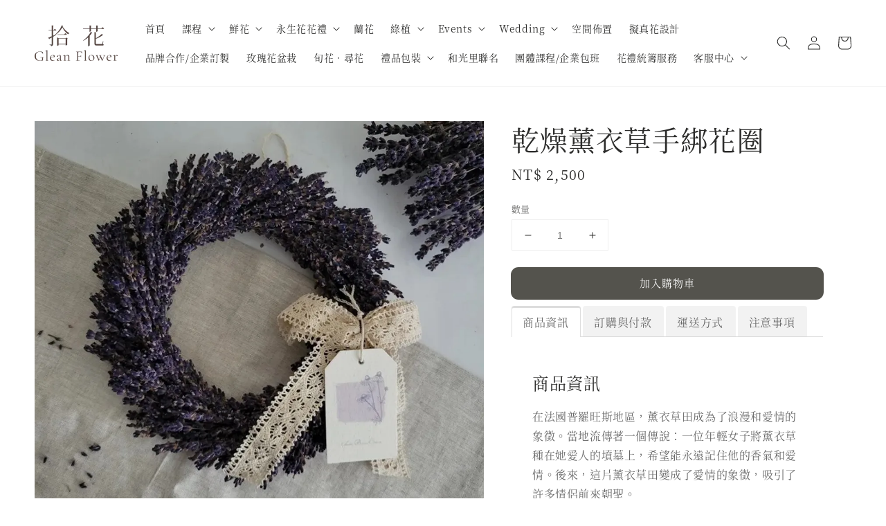

--- FILE ---
content_type: text/html; charset=UTF-8
request_url: https://www.gleanflower.com/products/%E8%96%B0%E8%A1%A3%E8%8D%89-%E4%B9%BE%E7%87%A5%E8%8A%B1-%E6%89%8B%E7%B6%81%E8%8A%B1%E5%9C%88
body_size: 36419
content:
<!doctype html>
<!--[if lt IE 7]><html class="no-js lt-ie9 lt-ie8 lt-ie7" lang="en"> <![endif]-->
<!--[if IE 7]><html class="no-js lt-ie9 lt-ie8" lang="en"> <![endif]-->
<!--[if IE 8]><html class="no-js lt-ie9" lang="en"> <![endif]-->
<!--[if IE 9 ]><html class="ie9 no-js"> <![endif]-->
<!--[if (gt IE 9)|!(IE)]><!--> <html class="no-js"> <!--<![endif]-->
<head>

  <!-- Basic page needs ================================================== -->
  <meta charset="utf-8">
  <meta http-equiv="X-UA-Compatible" content="IE=edge,chrome=1">

  
  <link rel="icon" href="https://cdn.store-assets.com/s/1321108/f/11363955.png" />
  
<link href="https://fonts.googleapis.com/css2?family=Noto+Serif+TC&display=swap" rel="stylesheet">
  <!-- Title and description ================================================== -->
  <title>
  乾燥薰衣草手綁花圈 &ndash; 拾花
  </title>

  
  <meta name="description" content="- 使用，親自製作花圈。 - 薰衣草有多種療效，多用於治療焦躁不安、失眠、緊張和憂鬱；花語有「幸福到來」、「期待」及「思念」之意。 商品資訊 花材：高品質乾燥薰衣草（薰衣草顏色深淺將依花季、產地而異，請恕無法指定） 花禮尺寸：約寬 8 公分 x 高 13 公分。 商品包含提盒、保養小卡。 如需送禮可協助打印客製化卡片，內容請於訂購時備註，或連繫提供給客服。 訂購與付款 請洽線上客服訂購 付款方式：門市付款／LINE PAY／街口支付／銀行帳號轉帳 寄送方式 店取（＊請提前與客服確認＊營業時間 1">
  

  <!-- Social meta ================================================== -->
  

  <meta property="og:type" content="product">
  <meta property="og:title" content="乾燥薰衣草手綁花圈">
  <meta property="og:url" content="https://www.gleanflower.com/products/薰衣草-乾燥花-手綁花圈">
  
  <meta property="og:image" content="https://cdn.store-assets.com/s/1321108/i/65297675.jpeg?width=480&format=webp">
  <meta property="og:image:secure_url" content="https://cdn.store-assets.com/s/1321108/i/65297675.jpeg?width=480&format=webp">
  
  <meta property="og:image" content="https://cdn.store-assets.com/s/1321108/i/65297680.png?width=480&format=webp">
  <meta property="og:image:secure_url" content="https://cdn.store-assets.com/s/1321108/i/65297680.png?width=480&format=webp">
  
  <meta property="og:image" content="https://cdn.store-assets.com/s/1321108/i/65297679.png?width=480&format=webp">
  <meta property="og:image:secure_url" content="https://cdn.store-assets.com/s/1321108/i/65297679.png?width=480&format=webp">
  
  <meta property="og:price:amount" content="2500">
  <meta property="og:price:currency" content="TWD">


<meta property="og:description" content="- 使用，親自製作花圈。 - 薰衣草有多種療效，多用於治療焦躁不安、失眠、緊張和憂鬱；花語有「幸福到來」、「期待」及「思念」之意。 商品資訊 花材：高品質乾燥薰衣草（薰衣草顏色深淺將依花季、產地而異，請恕無法指定） 花禮尺寸：約寬 8 公分 x 高 13 公分。 商品包含提盒、保養小卡。 如需送禮可協助打印客製化卡片，內容請於訂購時備註，或連繫提供給客服。 訂購與付款 請洽線上客服訂購 付款方式：門市付款／LINE PAY／街口支付／銀行帳號轉帳 寄送方式 店取（＊請提前與客服確認＊營業時間 1">
<meta property="og:site_name" content="拾花">



  <meta name="twitter:card" content="summary">



  <meta name="twitter:site" content="@">


  <meta name="twitter:title" content="乾燥薰衣草手綁花圈">
  <meta name="twitter:description" content="商品資訊在法國普羅旺斯地區，薰衣草田成為了浪漫和愛情的象徵。當地流傳著一個傳說：一位年輕女子將薰衣草種在她愛人的墳墓上，希望能永遠記住他的香氣和愛情。後來，這片薰衣草田變成了愛情的象徵，吸引了許多情侶前來朝聖。花材：進口乾燥薰衣草(產地法國或荷蘭)。尺寸：約 22 x 22 公分。商品包含打印卡片、花圈專用提盒、保養小卡。圖片中配件如遇缺貨，將以等值相近款式調整。薰衣草的花語等待愛情：薰衣草花朵的">
  <meta name="twitter:image" content="">
  <meta name="twitter:image:width" content="480">
  <meta name="twitter:image:height" content="480">




  <!-- Helpers ================================================== -->
  <link rel="canonical" href="https://www.gleanflower.com/products/薰衣草-乾燥花-手綁花圈">
  <meta name="viewport" content="width=device-width,initial-scale=1,maximum-scale=1">
  <meta name="theme-color" content="#54534D">
  
  <script src="//ajax.googleapis.com/ajax/libs/jquery/1.11.0/jquery.min.js" type="text/javascript" ></script>
  
  <!-- Header hook for plugins ================================================== -->
  
<!-- ScriptTags -->
<script>window.__st={'p': 'product', 'cid': ''};</script><script src='/assets/events.js'></script><script>(function(){function asyncLoad(){var urls=['/assets/traffic.js?v=1','https://smartarget.online/loader.js?type=int&u=aa16428e2585d907f65c48ce4b62ff341bf41ed5&source=easystore_line'];for(var i=0;i<urls.length;i++){var s=document.createElement('script');s.type='text/javascript';s.async=true;s.src=urls[i];var x=document.getElementsByTagName('script')[0];x.parentNode.insertBefore(s, x);}}window.attachEvent ? window.attachEvent('onload', asyncLoad) : window.addEventListener('load', asyncLoad, false);})();</script>
<!-- /ScriptTags -->

  
  
  <script src="https://store-themes.easystore.co/1321108/themes/262318/assets/global.js?t=1767590123" defer="defer"></script>

  
  
  <script>
  (function(i,s,o,g,r,a,m){i['GoogleAnalyticsObject']=r;i[r]=i[r]||function(){
  (i[r].q=i[r].q||[]).push(arguments)},i[r].l=1*new Date();a=s.createElement(o),
  m=s.getElementsByTagName(o)[0];a.async=1;a.src=g;m.parentNode.insertBefore(a,m)
  })(window,document,'script','https://www.google-analytics.com/analytics.js','ga');

  ga('create', '', 'auto','myTracker');
  ga('myTracker.send', 'pageview');

  </script>
  
  <script src="/assets/storefront.js?id=914286bfa5e6419c67d1" type="text/javascript" ></script>
  

  <!-- CSS ================================================== -->
  <style>
      @font-face {
        font-family: 'Noto Serif TC';
        font-style: normal;
        font-weight: regular;
        src: local('Noto Serif TC regular'), local('Noto Serif TC-regular'), url(https://fonts.gstatic.com/s/notoseriftc/v17/XLYgIZb5bJNDGYxLBibeHZ0BhnEESXFtUsM.otf) format('truetype');
      }

      @font-face {
        font-family: 'Noto Serif TC';
        font-style: normal;
        font-weight: regular;
        src: local('Noto Serif TC regular'), local('Noto Serif TC-regular'), url(https://fonts.gstatic.com/s/notoseriftc/v17/XLYgIZb5bJNDGYxLBibeHZ0BhnEESXFtUsM.otf) format('truetype');
      }

      :root {
        --font-body-family: 'Noto Serif TC', serif;
        --font-body-style: normal;
        --font-body-weight: 400;

        --font-heading-family: 'Noto Serif TC', serif;
        --font-heading-style: normal;
        --font-heading-weight: 400;

        --color-heading-text: 44,44,43;
        --color-base-text: 44,44,43;
        --color-base-background-1: 255,255,255;
        --color-base-background-2: 255,255,255;
        
        --color-base-solid-button-labels: 255,255,255;
        --color-base-outline-button-labels: 92,91,96;
        
        --color-base-accent-1: 84,83,77;
        --color-base-accent-2: 84,83,77;
        --payment-terms-background-color: 255,255,255;

        --gradient-base-background-1: 255,255,255;
        --gradient-base-background-2: 255,255,255;
        --gradient-base-accent-1: 84,83,77;
        --gradient-base-accent-2: 84,83,77;

        --page-width: 135rem;
      }

      *,
      *::before,
      *::after {
        box-sizing: inherit;
      }

      html {
        box-sizing: border-box;
        font-size: 62.5%;
        height: 100%;
      }

      body {
        display: grid;
        grid-template-rows: auto auto 1fr auto;
        grid-template-columns: 100%;
        min-height: 100%;
        margin: 0;
        font-size: 1.5rem;
        letter-spacing: 0.06rem;
        line-height: 1.8;
        font-family: var(--font-body-family);
        font-style: var(--font-body-style);
        font-weight: var(--font-body-weight);
        
      }

      @media screen and (min-width: 750px) {
        body {
          font-size: 1.6rem;
        }
      }
   </style>
  
  <link href="https://store-themes.easystore.co/1321108/themes/262318/assets/base.css?t=1767590123" rel="stylesheet" type="text/css" media="screen" />

  
  
<!-- Snippet:global/head: Product Property 進階規格選項 -->

                <script src="https://apps.easystore.co/assets/js/product-property/properties.js?v2.03"></script>
                <link type="text/css" rel="stylesheet" href="https://apps.easystore.co/assets/css/product-property/main.css?v2.03">
              
<!-- /Snippet -->


  <script>document.documentElement.className = document.documentElement.className.replace('no-js', 'js');</script>
</head>

<body id="---------------------------" class="template-product" >
	
  
<!-- Snippet:global/body_start: Console Extension -->
<div id='es_console' style='display: none;'>1321108</div>
<!-- /Snippet -->

	
 	<style>
  header {
    --logo-width: 120px;
  }
  .header-wrapper,
  .header-wrapper .list-menu--disclosure,
  .header-wrapper .search-modal{
    background-color: #FFFFFF;
  }
  .header-wrapper .search-modal .field__input{
    background-color: rgb(var(--color-background));
  }
  .header-wrapper summary .icon-caret,
  .header-wrapper .header__menu-item a,
  .header-wrapper .list-menu__item,
  .header-wrapper .link--text{
    color: #2C2C2B;
  }
  
  .search-modal__form{
    position: relative;
  }
  
  .dropdown {
    display: none;
    position: absolute;
    top: 100%;
    left: 0;
    width: 100%;
    padding: 5px 0;
    background-color: #fff;
    color:#000;
    z-index: 1000;
    border-bottom-left-radius: 15px;
    border-bottom-right-radius: 15px;
    border: 1px solid rgba(var(--color-foreground), 1);
    border-top: none;
    overflow-x: hidden;
    overflow-y: auto;
    max-height: 350px;
  }
  
  .dropdown-item {
    padding: 0.4rem 2rem;
    cursor: pointer;
    line-height: 1.4;
    overflow: hidden;
    text-overflow: ellipsis;
    white-space: nowrap;
  }
  
  .dropdown-item:hover{
    background-color: #f3f3f3;
  }
  
  .search__input.is-focus{
    border-radius: 15px;
    border-bottom-left-radius: 0;
    border-bottom-right-radius: 0;
    border: 1px solid rgba(var(--color-foreground), 1);
    border-bottom: none;
    box-shadow: none;
  }
  
  .clear-all {
    text-align: right;
    padding: 0 2rem 0.2rem;
    line-height: 1;
    font-size: 70%;
    margin-bottom: -2px;
  }
  
  .clear-all:hover{
    background-color: #fff;
  }
  
  .search-input-focus .easystore-section-header-hidden{
    transform: none;
  }
  .referral-notification {
    position: absolute;
    top: 100%;
    right: 0;
    background: white;
    border: 1px solid #e0e0e0;
    border-radius: 8px;
    box-shadow: 0 4px 12px rgba(0, 0, 0, 0.15);
    width: 280px;
    z-index: 1000;
    padding: 16px;
    margin-top: 8px;
    font-size: 14px;
    line-height: 1.4;
  }
  
  .referral-notification::before {
    content: '';
    position: absolute;
    top: -8px;
    right: 20px;
    width: 0;
    height: 0;
    border-left: 8px solid transparent;
    border-right: 8px solid transparent;
    border-bottom: 8px solid white;
  }
  
  .referral-notification::after {
    content: '';
    position: absolute;
    top: -9px;
    right: 20px;
    width: 0;
    height: 0;
    border-left: 8px solid transparent;
    border-right: 8px solid transparent;
    border-bottom: 8px solid #e0e0e0;
  }
  
  .referral-notification h4 {
    margin: 0 0 8px 0;
    color: #2196F3;
    font-size: 16px;
    font-weight: 600;
  }
  
  .referral-notification p {
    margin: 0 0 12px 0;
    color: #666;
  }
  
  .referral-notification .referral-code {
    background: #f5f5f5;
    padding: 8px;
    border-radius: 4px;
    font-family: monospace;
    font-size: 13px;
    text-align: center;
    margin: 8px 0;
    border: 1px solid #ddd;
  }
  
  .referral-notification .close-btn {
    position: absolute;
    top: 8px;
    right: 8px;
    background: none;
    border: none;
    font-size: 18px;
    color: #999;
    cursor: pointer;
    padding: 0;
    width: 20px;
    height: 20px;
    line-height: 1;
  }
  
  .referral-notification .close-btn:hover {
    color: #333;
  }
  
  .referral-notification .action-btn {
    background: #2196F3;
    color: white;
    border: none;
    padding: 8px 16px;
    border-radius: 4px;
    cursor: pointer;
    font-size: 12px;
    margin-right: 8px;
    margin-top: 8px;
  }
  
  .referral-notification .action-btn:hover {
    background: #1976D2;
  }
  
  .referral-notification .dismiss-btn {
    background: transparent;
    color: #666;
    border: 1px solid #ddd;
    padding: 8px 16px;
    border-radius: 4px;
    cursor: pointer;
    font-size: 12px;
    margin-top: 8px;
  }
  
  .referral-notification .dismiss-btn:hover {
    background: #f5f5f5;
  }
  .referral-modal__dialog {
    transform: translate(-50%, 0);
    transition: transform var(--duration-default) ease, visibility 0s;
    z-index: 10000;
    position: fixed;
    top: 20vh;
    left: 50%;
    width: 100%;
    max-width: 350px;
    box-shadow: 0 4px 12px rgba(0, 0, 0, 0.15);
    border-radius: 12px;
    background-color: #fff;
    color: #000;
    padding: 20px;
    text-align: center;
  }

  .modal-overlay.referral-modal-overlay {
    position: fixed;
    top: 0;
    left: 0;
    width: 100%;
    height: 100%;
    background-color: rgba(0, 0, 0, 0.7);
    z-index: 2001;
    display: block;
    opacity: 1;
    transition: opacity var(--duration-default) ease, visibility 0s;
  }
</style>

<link rel="preload" href="https://store-themes.easystore.co/1321108/themes/262318/assets/section-header.css?t=1767590123" as="style" onload="this.onload=null;this.rel='stylesheet'">
<link rel="preload" href="https://store-themes.easystore.co/1321108/themes/262318/assets/component-list-menu.css?t=1767590123" as="style" onload="this.onload=null;this.rel='stylesheet'">
<link rel="preload" href="https://store-themes.easystore.co/1321108/themes/262318/assets/component-menu-drawer.css?t=1767590123" as="style" onload="this.onload=null;this.rel='stylesheet'">
<link rel="preload" href="https://store-themes.easystore.co/1321108/themes/262318/assets/component-cart-notification.css?v1.1?t=1767590123" as="style" onload="this.onload=null;this.rel='stylesheet'">

<script src="https://store-themes.easystore.co/1321108/themes/262318/assets/cart-notification.js?t=1767590123" defer="defer"></script>
<script src="https://store-themes.easystore.co/1321108/themes/262318/assets/details-modal.js?t=1767590123" defer="defer"></script>

<svg xmlns="http://www.w3.org/2000/svg" class="hidden">
  <symbol id="icon-search" viewbox="0 0 18 19" fill="none">
    <path fill-rule="evenodd" clip-rule="evenodd" d="M11.03 11.68A5.784 5.784 0 112.85 3.5a5.784 5.784 0 018.18 8.18zm.26 1.12a6.78 6.78 0 11.72-.7l5.4 5.4a.5.5 0 11-.71.7l-5.41-5.4z" fill="currentColor"/>
  </symbol>

  <symbol id="icon-close" class="icon icon-close" fill="none" viewBox="0 0 18 17">
    <path d="M.865 15.978a.5.5 0 00.707.707l7.433-7.431 7.579 7.282a.501.501 0 00.846-.37.5.5 0 00-.153-.351L9.712 8.546l7.417-7.416a.5.5 0 10-.707-.708L8.991 7.853 1.413.573a.5.5 0 10-.693.72l7.563 7.268-7.418 7.417z" fill="currentColor">
  </symbol>
</svg>


<div id="easystore-section-header">
  <sticky-header class="header-wrapper header-wrapper--border-bottom">
    <header class="header header--middle-left page-width header--has-menu" itemscope itemtype="http://schema.org/Organization">
      <header-drawer data-breakpoint="tablet">
        <details class="menu-drawer-container menu-opening">
          <summary class="header__icon header__icon--menu header__icon--summary link link--text focus-inset" aria-label="Menu" role="button" aria-expanded="true" aria-controls="menu-drawer">
            <span>
              


    <svg xmlns="http://www.w3.org/2000/svg" aria-hidden="true" focusable="false" role="presentation" class="icon icon-hamburger " fill="none" viewBox="0 0 18 16">
      <path d="M1 .5a.5.5 0 100 1h15.71a.5.5 0 000-1H1zM.5 8a.5.5 0 01.5-.5h15.71a.5.5 0 010 1H1A.5.5 0 01.5 8zm0 7a.5.5 0 01.5-.5h15.71a.5.5 0 010 1H1a.5.5 0 01-.5-.5z" fill="currentColor">
      </path>
    </svg>

  

              


    <svg xmlns="http://www.w3.org/2000/svg" aria-hidden="true" focusable="false" role="presentation" class="icon icon-close " fill="none" viewBox="0 0 18 17">
      <path d="M.865 15.978a.5.5 0 00.707.707l7.433-7.431 7.579 7.282a.501.501 0 00.846-.37.5.5 0 00-.153-.351L9.712 8.546l7.417-7.416a.5.5 0 10-.707-.708L8.991 7.853 1.413.573a.5.5 0 10-.693.72l7.563 7.268-7.418 7.417z" fill="currentColor">
      </path>
    </svg>

  

            </span>
          </summary>
          <div id="menu-drawer" class="menu-drawer motion-reduce" tabindex="-1">
            <div class="menu-drawer__inner-container">
              <div class="menu-drawer__navigation-container">
                <nav class="menu-drawer__navigation">
                  <ul class="menu-drawer__menu list-menu" role="list">
                    
                    
                      
                        <li>
                          <a href="/"  class="menu-drawer__menu-item list-menu__item link link--text focus-inset">
                            首頁
                          </a>
                        </li>
                      
                    
                    
                      
                        
                        <li>
                          <details>
                                <summary class="menu-drawer__menu-item list-menu__item link link--text focus-inset" role="button" aria-expanded="false" aria-controls="link-Bags">
                                  <a href="/collections/lesson"  class="link--text list-menu__item menu-drawer__menu-item">
                                    課程
                                  </a>
                                  


    <svg viewBox="0 0 14 10" fill="none" aria-hidden="true" focusable="false" role="presentation" class="icon icon-arrow " xmlns="http://www.w3.org/2000/svg">
      <path fill-rule="evenodd" clip-rule="evenodd" d="M8.537.808a.5.5 0 01.817-.162l4 4a.5.5 0 010 .708l-4 4a.5.5 0 11-.708-.708L11.793 5.5H1a.5.5 0 010-1h10.793L8.646 1.354a.5.5 0 01-.109-.546z" fill="currentColor"></path>
    </svg>

  

                                  


    <svg aria-hidden="true" focusable="false" role="presentation" class="icon icon-caret " viewBox="0 0 10 6">
      <path fill-rule="evenodd" clip-rule="evenodd" d="M9.354.646a.5.5 0 00-.708 0L5 4.293 1.354.646a.5.5 0 00-.708.708l4 4a.5.5 0 00.708 0l4-4a.5.5 0 000-.708z" fill="currentColor"></path>
    </svg>

  

                                </summary>
                                <div class="menu-drawer__submenu motion-reduce" tabindex="-1">
                                  <div class="menu-drawer__inner-submenu">
                                    <button class="menu-drawer__close-button link link--text focus-inset" aria-expanded="true">
                                      


    <svg viewBox="0 0 14 10" fill="none" aria-hidden="true" focusable="false" role="presentation" class="icon icon-arrow " xmlns="http://www.w3.org/2000/svg">
      <path fill-rule="evenodd" clip-rule="evenodd" d="M8.537.808a.5.5 0 01.817-.162l4 4a.5.5 0 010 .708l-4 4a.5.5 0 11-.708-.708L11.793 5.5H1a.5.5 0 010-1h10.793L8.646 1.354a.5.5 0 01-.109-.546z" fill="currentColor"></path>
    </svg>

  

                                      課程
                                    </button>
                                    <ul class="menu-drawer__menu list-menu" role="list" tabindex="-1">
                                      
                                        
                                        
                                          <li>
                                            <a href="/collections/classforxmas"  class="menu-drawer__menu-item link link--text list-menu__item focus-inset">
                                              聖誕節
                                            </a>
                                          </li>
                                        
                                      
                                        
                                        
                                          <li>
                                            <a href="/collections/單品課"  class="menu-drawer__menu-item link link--text list-menu__item focus-inset">
                                              單品課
                                            </a>
                                          </li>
                                        
                                      
                                        
                                        
                                          <li>
                                            <a href="/collections/license"  class="menu-drawer__menu-item link link--text list-menu__item focus-inset">
                                              證書課
                                            </a>
                                          </li>
                                        
                                      
                                      
                                    </ul>
                                  </div>
                                </div>
                          </details>
                        </li>
                      
                    
                    
                      
                        
                        <li>
                          <details>
                                <summary class="menu-drawer__menu-item list-menu__item link link--text focus-inset" role="button" aria-expanded="false" aria-controls="link-Bags">
                                  <a href="/collections/flowers"  class="link--text list-menu__item menu-drawer__menu-item">
                                    鮮花
                                  </a>
                                  


    <svg viewBox="0 0 14 10" fill="none" aria-hidden="true" focusable="false" role="presentation" class="icon icon-arrow " xmlns="http://www.w3.org/2000/svg">
      <path fill-rule="evenodd" clip-rule="evenodd" d="M8.537.808a.5.5 0 01.817-.162l4 4a.5.5 0 010 .708l-4 4a.5.5 0 11-.708-.708L11.793 5.5H1a.5.5 0 010-1h10.793L8.646 1.354a.5.5 0 01-.109-.546z" fill="currentColor"></path>
    </svg>

  

                                  


    <svg aria-hidden="true" focusable="false" role="presentation" class="icon icon-caret " viewBox="0 0 10 6">
      <path fill-rule="evenodd" clip-rule="evenodd" d="M9.354.646a.5.5 0 00-.708 0L5 4.293 1.354.646a.5.5 0 00-.708.708l4 4a.5.5 0 00.708 0l4-4a.5.5 0 000-.708z" fill="currentColor"></path>
    </svg>

  

                                </summary>
                                <div class="menu-drawer__submenu motion-reduce" tabindex="-1">
                                  <div class="menu-drawer__inner-submenu">
                                    <button class="menu-drawer__close-button link link--text focus-inset" aria-expanded="true">
                                      


    <svg viewBox="0 0 14 10" fill="none" aria-hidden="true" focusable="false" role="presentation" class="icon icon-arrow " xmlns="http://www.w3.org/2000/svg">
      <path fill-rule="evenodd" clip-rule="evenodd" d="M8.537.808a.5.5 0 01.817-.162l4 4a.5.5 0 010 .708l-4 4a.5.5 0 11-.708-.708L11.793 5.5H1a.5.5 0 010-1h10.793L8.646 1.354a.5.5 0 01-.109-.546z" fill="currentColor"></path>
    </svg>

  

                                      鮮花
                                    </button>
                                    <ul class="menu-drawer__menu list-menu" role="list" tabindex="-1">
                                      
                                        
                                        
                                          <li>
                                            <a href="/collections/flower-bouquet"  class="menu-drawer__menu-item link link--text list-menu__item focus-inset">
                                              花束
                                            </a>
                                          </li>
                                        
                                      
                                        
                                        
                                          <li>
                                            <a href="/collections/tableflower"  class="menu-drawer__menu-item link link--text list-menu__item focus-inset">
                                              桌花
                                            </a>
                                          </li>
                                        
                                      
                                        
                                        
                                          <li>
                                            <a href="/collections/grand-floral-stand"  class="menu-drawer__menu-item link link--text list-menu__item focus-inset">
                                              高架花籃
                                            </a>
                                          </li>
                                        
                                      
                                      
                                    </ul>
                                  </div>
                                </div>
                          </details>
                        </li>
                      
                    
                    
                      
                        
                        <li>
                          <details>
                                <summary class="menu-drawer__menu-item list-menu__item link link--text focus-inset" role="button" aria-expanded="false" aria-controls="link-Bags">
                                  <a href="/collections/複合素材花禮"  class="link--text list-menu__item menu-drawer__menu-item">
                                    永生花花禮
                                  </a>
                                  


    <svg viewBox="0 0 14 10" fill="none" aria-hidden="true" focusable="false" role="presentation" class="icon icon-arrow " xmlns="http://www.w3.org/2000/svg">
      <path fill-rule="evenodd" clip-rule="evenodd" d="M8.537.808a.5.5 0 01.817-.162l4 4a.5.5 0 010 .708l-4 4a.5.5 0 11-.708-.708L11.793 5.5H1a.5.5 0 010-1h10.793L8.646 1.354a.5.5 0 01-.109-.546z" fill="currentColor"></path>
    </svg>

  

                                  


    <svg aria-hidden="true" focusable="false" role="presentation" class="icon icon-caret " viewBox="0 0 10 6">
      <path fill-rule="evenodd" clip-rule="evenodd" d="M9.354.646a.5.5 0 00-.708 0L5 4.293 1.354.646a.5.5 0 00-.708.708l4 4a.5.5 0 00.708 0l4-4a.5.5 0 000-.708z" fill="currentColor"></path>
    </svg>

  

                                </summary>
                                <div class="menu-drawer__submenu motion-reduce" tabindex="-1">
                                  <div class="menu-drawer__inner-submenu">
                                    <button class="menu-drawer__close-button link link--text focus-inset" aria-expanded="true">
                                      


    <svg viewBox="0 0 14 10" fill="none" aria-hidden="true" focusable="false" role="presentation" class="icon icon-arrow " xmlns="http://www.w3.org/2000/svg">
      <path fill-rule="evenodd" clip-rule="evenodd" d="M8.537.808a.5.5 0 01.817-.162l4 4a.5.5 0 010 .708l-4 4a.5.5 0 11-.708-.708L11.793 5.5H1a.5.5 0 010-1h10.793L8.646 1.354a.5.5 0 01-.109-.546z" fill="currentColor"></path>
    </svg>

  

                                      永生花花禮
                                    </button>
                                    <ul class="menu-drawer__menu list-menu" role="list" tabindex="-1">
                                      
                                        
                                        
                                          <li>
                                            <a href="/collections/cm-bouquet"  class="menu-drawer__menu-item link link--text list-menu__item focus-inset">
                                              花束
                                            </a>
                                          </li>
                                        
                                      
                                        
                                        
                                          <li>
                                            <a href="/collections/desktop"  class="menu-drawer__menu-item link link--text list-menu__item focus-inset">
                                              桌花
                                            </a>
                                          </li>
                                        
                                      
                                      
                                    </ul>
                                  </div>
                                </div>
                          </details>
                        </li>
                      
                    
                    
                      
                        <li>
                          <a href="/collections/orchid"  class="menu-drawer__menu-item list-menu__item link link--text focus-inset">
                            蘭花
                          </a>
                        </li>
                      
                    
                    
                      
                        
                        <li>
                          <details>
                                <summary class="menu-drawer__menu-item list-menu__item link link--text focus-inset" role="button" aria-expanded="false" aria-controls="link-Bags">
                                  <a href="/collections/greenary"  class="link--text list-menu__item menu-drawer__menu-item">
                                    綠植
                                  </a>
                                  


    <svg viewBox="0 0 14 10" fill="none" aria-hidden="true" focusable="false" role="presentation" class="icon icon-arrow " xmlns="http://www.w3.org/2000/svg">
      <path fill-rule="evenodd" clip-rule="evenodd" d="M8.537.808a.5.5 0 01.817-.162l4 4a.5.5 0 010 .708l-4 4a.5.5 0 11-.708-.708L11.793 5.5H1a.5.5 0 010-1h10.793L8.646 1.354a.5.5 0 01-.109-.546z" fill="currentColor"></path>
    </svg>

  

                                  


    <svg aria-hidden="true" focusable="false" role="presentation" class="icon icon-caret " viewBox="0 0 10 6">
      <path fill-rule="evenodd" clip-rule="evenodd" d="M9.354.646a.5.5 0 00-.708 0L5 4.293 1.354.646a.5.5 0 00-.708.708l4 4a.5.5 0 00.708 0l4-4a.5.5 0 000-.708z" fill="currentColor"></path>
    </svg>

  

                                </summary>
                                <div class="menu-drawer__submenu motion-reduce" tabindex="-1">
                                  <div class="menu-drawer__inner-submenu">
                                    <button class="menu-drawer__close-button link link--text focus-inset" aria-expanded="true">
                                      


    <svg viewBox="0 0 14 10" fill="none" aria-hidden="true" focusable="false" role="presentation" class="icon icon-arrow " xmlns="http://www.w3.org/2000/svg">
      <path fill-rule="evenodd" clip-rule="evenodd" d="M8.537.808a.5.5 0 01.817-.162l4 4a.5.5 0 010 .708l-4 4a.5.5 0 11-.708-.708L11.793 5.5H1a.5.5 0 010-1h10.793L8.646 1.354a.5.5 0 01-.109-.546z" fill="currentColor"></path>
    </svg>

  

                                      綠植
                                    </button>
                                    <ul class="menu-drawer__menu list-menu" role="list" tabindex="-1">
                                      
                                        
                                        
                                          <li>
                                            <a href="/collections/曲木之美"  class="menu-drawer__menu-item link link--text list-menu__item focus-inset">
                                              曲木之美｜空間美學
                                            </a>
                                          </li>
                                        
                                      
                                        
                                        
                                          <li>
                                            <a href="/collections/tableplant"  class="menu-drawer__menu-item link link--text list-menu__item focus-inset">
                                              輕植感｜小型桌面植物
                                            </a>
                                          </li>
                                        
                                      
                                      
                                    </ul>
                                  </div>
                                </div>
                          </details>
                        </li>
                      
                    
                    
                      
                        
                        <li>
                          <details>
                                <summary class="menu-drawer__menu-item list-menu__item link link--text focus-inset" role="button" aria-expanded="false" aria-controls="link-Bags">
                                  <a href="/collections/events"  class="link--text list-menu__item menu-drawer__menu-item">
                                    Events
                                  </a>
                                  


    <svg viewBox="0 0 14 10" fill="none" aria-hidden="true" focusable="false" role="presentation" class="icon icon-arrow " xmlns="http://www.w3.org/2000/svg">
      <path fill-rule="evenodd" clip-rule="evenodd" d="M8.537.808a.5.5 0 01.817-.162l4 4a.5.5 0 010 .708l-4 4a.5.5 0 11-.708-.708L11.793 5.5H1a.5.5 0 010-1h10.793L8.646 1.354a.5.5 0 01-.109-.546z" fill="currentColor"></path>
    </svg>

  

                                  


    <svg aria-hidden="true" focusable="false" role="presentation" class="icon icon-caret " viewBox="0 0 10 6">
      <path fill-rule="evenodd" clip-rule="evenodd" d="M9.354.646a.5.5 0 00-.708 0L5 4.293 1.354.646a.5.5 0 00-.708.708l4 4a.5.5 0 00.708 0l4-4a.5.5 0 000-.708z" fill="currentColor"></path>
    </svg>

  

                                </summary>
                                <div class="menu-drawer__submenu motion-reduce" tabindex="-1">
                                  <div class="menu-drawer__inner-submenu">
                                    <button class="menu-drawer__close-button link link--text focus-inset" aria-expanded="true">
                                      


    <svg viewBox="0 0 14 10" fill="none" aria-hidden="true" focusable="false" role="presentation" class="icon icon-arrow " xmlns="http://www.w3.org/2000/svg">
      <path fill-rule="evenodd" clip-rule="evenodd" d="M8.537.808a.5.5 0 01.817-.162l4 4a.5.5 0 010 .708l-4 4a.5.5 0 11-.708-.708L11.793 5.5H1a.5.5 0 010-1h10.793L8.646 1.354a.5.5 0 01-.109-.546z" fill="currentColor"></path>
    </svg>

  

                                      Events
                                    </button>
                                    <ul class="menu-drawer__menu list-menu" role="list" tabindex="-1">
                                      
                                        
                                        
                                          <li>
                                            <a href="/collections/grand-opening"  class="menu-drawer__menu-item link link--text list-menu__item focus-inset">
                                              開幕/喬遷
                                            </a>
                                          </li>
                                        
                                      
                                        
                                        
                                          <li>
                                            <a href="/collections/congratulations"  class="menu-drawer__menu-item link link--text list-menu__item focus-inset">
                                              榮陞/榮退
                                            </a>
                                          </li>
                                        
                                      
                                        
                                        
                                          <li>
                                            <a href="/collections/birthday"  class="menu-drawer__menu-item link link--text list-menu__item focus-inset">
                                              生日祝福
                                            </a>
                                          </li>
                                        
                                      
                                        
                                        
                                          <li>
                                            <a href="/collections/lover"  class="menu-drawer__menu-item link link--text list-menu__item focus-inset">
                                              情人/求婚
                                            </a>
                                          </li>
                                        
                                      
                                        
                                        
                                          <li>
                                            <a href="/collections/memento"  class="menu-drawer__menu-item link link--text list-menu__item focus-inset">
                                              紀念日花禮
                                            </a>
                                          </li>
                                        
                                      
                                      
                                    </ul>
                                  </div>
                                </div>
                          </details>
                        </li>
                      
                    
                    
                      
                        
                        <li>
                          <details>
                                <summary class="menu-drawer__menu-item list-menu__item link link--text focus-inset" role="button" aria-expanded="false" aria-controls="link-Bags">
                                  <a href="/collections/wedding"  class="link--text list-menu__item menu-drawer__menu-item">
                                    Wedding
                                  </a>
                                  


    <svg viewBox="0 0 14 10" fill="none" aria-hidden="true" focusable="false" role="presentation" class="icon icon-arrow " xmlns="http://www.w3.org/2000/svg">
      <path fill-rule="evenodd" clip-rule="evenodd" d="M8.537.808a.5.5 0 01.817-.162l4 4a.5.5 0 010 .708l-4 4a.5.5 0 11-.708-.708L11.793 5.5H1a.5.5 0 010-1h10.793L8.646 1.354a.5.5 0 01-.109-.546z" fill="currentColor"></path>
    </svg>

  

                                  


    <svg aria-hidden="true" focusable="false" role="presentation" class="icon icon-caret " viewBox="0 0 10 6">
      <path fill-rule="evenodd" clip-rule="evenodd" d="M9.354.646a.5.5 0 00-.708 0L5 4.293 1.354.646a.5.5 0 00-.708.708l4 4a.5.5 0 00.708 0l4-4a.5.5 0 000-.708z" fill="currentColor"></path>
    </svg>

  

                                </summary>
                                <div class="menu-drawer__submenu motion-reduce" tabindex="-1">
                                  <div class="menu-drawer__inner-submenu">
                                    <button class="menu-drawer__close-button link link--text focus-inset" aria-expanded="true">
                                      


    <svg viewBox="0 0 14 10" fill="none" aria-hidden="true" focusable="false" role="presentation" class="icon icon-arrow " xmlns="http://www.w3.org/2000/svg">
      <path fill-rule="evenodd" clip-rule="evenodd" d="M8.537.808a.5.5 0 01.817-.162l4 4a.5.5 0 010 .708l-4 4a.5.5 0 11-.708-.708L11.793 5.5H1a.5.5 0 010-1h10.793L8.646 1.354a.5.5 0 01-.109-.546z" fill="currentColor"></path>
    </svg>

  

                                      Wedding
                                    </button>
                                    <ul class="menu-drawer__menu list-menu" role="list" tabindex="-1">
                                      
                                        
                                        
                                          <li>
                                            <a href="/pages/-婚禮服務-新娘秘書"  class="menu-drawer__menu-item link link--text list-menu__item focus-inset">
                                              【婚禮服務】新娘秘書
                                            </a>
                                          </li>
                                        
                                      
                                        
                                        
                                          <li>
                                            <a href="/pages/wedding-host"  class="menu-drawer__menu-item link link--text list-menu__item focus-inset">
                                              【婚禮服務】企劃 / 主持人
                                            </a>
                                          </li>
                                        
                                      
                                        
                                        
                                          <li>
                                            <a href="/collections/bridal-bouquet"  class="menu-drawer__menu-item link link--text list-menu__item focus-inset">
                                              捧花
                                            </a>
                                          </li>
                                        
                                      
                                        
                                        
                                          <li>
                                            <a href="/collections/lapel-flower"  class="menu-drawer__menu-item link link--text list-menu__item focus-inset">
                                              胸花
                                            </a>
                                          </li>
                                        
                                      
                                        
                                        
                                          <li>
                                            <a href="/collections/corsage"  class="menu-drawer__menu-item link link--text list-menu__item focus-inset">
                                              頭花/手腕花
                                            </a>
                                          </li>
                                        
                                      
                                      
                                    </ul>
                                  </div>
                                </div>
                          </details>
                        </li>
                      
                    
                    
                      
                        <li>
                          <a href="/collections/decor"  class="menu-drawer__menu-item list-menu__item link link--text focus-inset">
                            空間佈置
                          </a>
                        </li>
                      
                    
                    
                      
                        <li>
                          <a href="/collections/artificial"  class="menu-drawer__menu-item list-menu__item link link--text focus-inset">
                            擬真花設計
                          </a>
                        </li>
                      
                    
                    
                      
                        <li>
                          <a href="/collections/collaboration"  class="menu-drawer__menu-item list-menu__item link link--text focus-inset">
                            品牌合作/企業訂製
                          </a>
                        </li>
                      
                    
                    
                      
                        <li>
                          <a href="/collections/rose"  class="menu-drawer__menu-item list-menu__item link link--text focus-inset">
                            玫瑰花盆栽
                          </a>
                        </li>
                      
                    
                    
                      
                        <li>
                          <a href="/collections/season"  class="menu-drawer__menu-item list-menu__item link link--text focus-inset">
                            旬花．尋花
                          </a>
                        </li>
                      
                    
                    
                      
                        
                        <li>
                          <details>
                                <summary class="menu-drawer__menu-item list-menu__item link link--text focus-inset" role="button" aria-expanded="false" aria-controls="link-Bags">
                                  <a href="/pages/-gift-wrapping"  class="link--text list-menu__item menu-drawer__menu-item">
                                    禮品包裝
                                  </a>
                                  


    <svg viewBox="0 0 14 10" fill="none" aria-hidden="true" focusable="false" role="presentation" class="icon icon-arrow " xmlns="http://www.w3.org/2000/svg">
      <path fill-rule="evenodd" clip-rule="evenodd" d="M8.537.808a.5.5 0 01.817-.162l4 4a.5.5 0 010 .708l-4 4a.5.5 0 11-.708-.708L11.793 5.5H1a.5.5 0 010-1h10.793L8.646 1.354a.5.5 0 01-.109-.546z" fill="currentColor"></path>
    </svg>

  

                                  


    <svg aria-hidden="true" focusable="false" role="presentation" class="icon icon-caret " viewBox="0 0 10 6">
      <path fill-rule="evenodd" clip-rule="evenodd" d="M9.354.646a.5.5 0 00-.708 0L5 4.293 1.354.646a.5.5 0 00-.708.708l4 4a.5.5 0 00.708 0l4-4a.5.5 0 000-.708z" fill="currentColor"></path>
    </svg>

  

                                </summary>
                                <div class="menu-drawer__submenu motion-reduce" tabindex="-1">
                                  <div class="menu-drawer__inner-submenu">
                                    <button class="menu-drawer__close-button link link--text focus-inset" aria-expanded="true">
                                      


    <svg viewBox="0 0 14 10" fill="none" aria-hidden="true" focusable="false" role="presentation" class="icon icon-arrow " xmlns="http://www.w3.org/2000/svg">
      <path fill-rule="evenodd" clip-rule="evenodd" d="M8.537.808a.5.5 0 01.817-.162l4 4a.5.5 0 010 .708l-4 4a.5.5 0 11-.708-.708L11.793 5.5H1a.5.5 0 010-1h10.793L8.646 1.354a.5.5 0 01-.109-.546z" fill="currentColor"></path>
    </svg>

  

                                      禮品包裝
                                    </button>
                                    <ul class="menu-drawer__menu list-menu" role="list" tabindex="-1">
                                      
                                        
                                        
                                          <li>
                                            <a href="/pages/giftwrappinginfo"  class="menu-drawer__menu-item link link--text list-menu__item focus-inset">
                                              禮品包裝說明
                                            </a>
                                          </li>
                                        
                                      
                                        
                                        
                                          <li>
                                            <a href="/pages/禮物包裝紙挑選指南"  class="menu-drawer__menu-item link link--text list-menu__item focus-inset">
                                              包裝紙挑選指南
                                            </a>
                                          </li>
                                        
                                      
                                      
                                    </ul>
                                  </div>
                                </div>
                          </details>
                        </li>
                      
                    
                    
                      
                        <li>
                          <a href="/collections/hekali"  class="menu-drawer__menu-item list-menu__item link link--text focus-inset">
                            和光里聯名
                          </a>
                        </li>
                      
                    
                    
                      
                        <li>
                          <a href="/pages/cooperation"  class="menu-drawer__menu-item list-menu__item link link--text focus-inset">
                            團體課程/企業包班
                          </a>
                        </li>
                      
                    
                    
                      
                        <li>
                          <a href="/pages/coordinate"  class="menu-drawer__menu-item list-menu__item link link--text focus-inset">
                            花禮統籌服務
                          </a>
                        </li>
                      
                    
                    
                      
                        
                        <li>
                          <details>
                                <summary class="menu-drawer__menu-item list-menu__item link link--text focus-inset" role="button" aria-expanded="false" aria-controls="link-Bags">
                                  <a href="/pages/service"  class="link--text list-menu__item menu-drawer__menu-item">
                                    客服中心
                                  </a>
                                  


    <svg viewBox="0 0 14 10" fill="none" aria-hidden="true" focusable="false" role="presentation" class="icon icon-arrow " xmlns="http://www.w3.org/2000/svg">
      <path fill-rule="evenodd" clip-rule="evenodd" d="M8.537.808a.5.5 0 01.817-.162l4 4a.5.5 0 010 .708l-4 4a.5.5 0 11-.708-.708L11.793 5.5H1a.5.5 0 010-1h10.793L8.646 1.354a.5.5 0 01-.109-.546z" fill="currentColor"></path>
    </svg>

  

                                  


    <svg aria-hidden="true" focusable="false" role="presentation" class="icon icon-caret " viewBox="0 0 10 6">
      <path fill-rule="evenodd" clip-rule="evenodd" d="M9.354.646a.5.5 0 00-.708 0L5 4.293 1.354.646a.5.5 0 00-.708.708l4 4a.5.5 0 00.708 0l4-4a.5.5 0 000-.708z" fill="currentColor"></path>
    </svg>

  

                                </summary>
                                <div class="menu-drawer__submenu motion-reduce" tabindex="-1">
                                  <div class="menu-drawer__inner-submenu">
                                    <button class="menu-drawer__close-button link link--text focus-inset" aria-expanded="true">
                                      


    <svg viewBox="0 0 14 10" fill="none" aria-hidden="true" focusable="false" role="presentation" class="icon icon-arrow " xmlns="http://www.w3.org/2000/svg">
      <path fill-rule="evenodd" clip-rule="evenodd" d="M8.537.808a.5.5 0 01.817-.162l4 4a.5.5 0 010 .708l-4 4a.5.5 0 11-.708-.708L11.793 5.5H1a.5.5 0 010-1h10.793L8.646 1.354a.5.5 0 01-.109-.546z" fill="currentColor"></path>
    </svg>

  

                                      客服中心
                                    </button>
                                    <ul class="menu-drawer__menu list-menu" role="list" tabindex="-1">
                                      
                                        
                                        
                                          <li>
                                            <a href="/pages/delivery"  class="menu-drawer__menu-item link link--text list-menu__item focus-inset">
                                              配送說明
                                            </a>
                                          </li>
                                        
                                      
                                        
                                        
                                          <li>
                                            <a href="/pages/qa"  class="menu-drawer__menu-item link link--text list-menu__item focus-inset">
                                              常見問題
                                            </a>
                                          </li>
                                        
                                      
                                        
                                        
                                          <li>
                                            <a href="/pages/store"  class="menu-drawer__menu-item link link--text list-menu__item focus-inset">
                                              門市資訊
                                            </a>
                                          </li>
                                        
                                      
                                      
                                    </ul>
                                  </div>
                                </div>
                          </details>
                        </li>
                      
                    
                  </ul>
                </nav>

                <div class="menu-drawer__utility-links">

                  





                  
                  
                  
                    <a href="/account/login" class="menu-drawer__account link link--text focus-inset h5">
                       


    <svg xmlns="http://www.w3.org/2000/svg" aria-hidden="true" focusable="false" role="presentation" class="icon icon-account " fill="none" viewBox="0 0 18 19">
      <path fill-rule="evenodd" clip-rule="evenodd" d="M6 4.5a3 3 0 116 0 3 3 0 01-6 0zm3-4a4 4 0 100 8 4 4 0 000-8zm5.58 12.15c1.12.82 1.83 2.24 1.91 4.85H1.51c.08-2.6.79-4.03 1.9-4.85C4.66 11.75 6.5 11.5 9 11.5s4.35.26 5.58 1.15zM9 10.5c-2.5 0-4.65.24-6.17 1.35C1.27 12.98.5 14.93.5 18v.5h17V18c0-3.07-.77-5.02-2.33-6.15-1.52-1.1-3.67-1.35-6.17-1.35z" fill="currentColor"></path>
    </svg>

  
 
                      
                      登入
                    </a>
                  
                    <a href="/account/register" class="menu-drawer__account link link--text focus-inset h5">
                      
                       


    <svg xmlns="http://www.w3.org/2000/svg" aria-hidden="true" focusable="false" role="presentation" class="icon icon-plus " fill="none" viewBox="0 0 10 10">
      <path fill-rule="evenodd" clip-rule="evenodd" d="M1 4.51a.5.5 0 000 1h3.5l.01 3.5a.5.5 0 001-.01V5.5l3.5-.01a.5.5 0 00-.01-1H5.5L5.49.99a.5.5 0 00-1 .01v3.5l-3.5.01H1z" fill="currentColor"></path>
    </svg>

  
 
                      註冊帳號
                    </a>
                  
                  
                  
                </div>
              </div>
            </div>
          </div>
        </details>
      </header-drawer>
  
      
        <a href="/" class="header__heading-link link link--text focus-inset" itemprop="url">
          <img src="https://cdn.store-assets.com/s/1321108/f/12623299.png" class="header__heading-logo" alt="拾花" loading="lazy" itemprop="logo">
        </a>
      
      <nav class="header__inline-menu">
        <ul class="list-menu list-menu--inline" role="list">
          
            
              
                <li>
                  <a href="/"  class="header__menu-item header__menu-item list-menu__item link link--text focus-inset">
                    首頁
                  </a>
                </li>
              
            
            
              
                
                <li>
                  <details-disclosure>
                    <details>
                      <summary class="header__menu-item list-menu__item link focus-inset">
                        <a href="/collections/lesson"  >課程</a>
                        


    <svg aria-hidden="true" focusable="false" role="presentation" class="icon icon-caret " viewBox="0 0 10 6">
      <path fill-rule="evenodd" clip-rule="evenodd" d="M9.354.646a.5.5 0 00-.708 0L5 4.293 1.354.646a.5.5 0 00-.708.708l4 4a.5.5 0 00.708 0l4-4a.5.5 0 000-.708z" fill="currentColor"></path>
    </svg>

  

                      </summary>
                      <ul class="header__submenu list-menu list-menu--disclosure caption-large motion-reduce" role="list" tabindex="-1">
                        
                        
                        
                          
                            
                            <li>
                              <a href="/collections/classforxmas"  class="header__menu-item list-menu__item link link--text focus-inset caption-large">
                                聖誕節
                              </a>
                            </li>
                          
                        
                        
                          
                            
                            <li>
                              <a href="/collections/單品課"  class="header__menu-item list-menu__item link link--text focus-inset caption-large">
                                單品課
                              </a>
                            </li>
                          
                        
                        
                          
                            
                            <li>
                              <a href="/collections/license"  class="header__menu-item list-menu__item link link--text focus-inset caption-large">
                                證書課
                              </a>
                            </li>
                          
                        
                      </ul>
                    </details>
                  </details-disclosure>
                </li>
              
            
            
              
                
                <li>
                  <details-disclosure>
                    <details>
                      <summary class="header__menu-item list-menu__item link focus-inset">
                        <a href="/collections/flowers"  >鮮花</a>
                        


    <svg aria-hidden="true" focusable="false" role="presentation" class="icon icon-caret " viewBox="0 0 10 6">
      <path fill-rule="evenodd" clip-rule="evenodd" d="M9.354.646a.5.5 0 00-.708 0L5 4.293 1.354.646a.5.5 0 00-.708.708l4 4a.5.5 0 00.708 0l4-4a.5.5 0 000-.708z" fill="currentColor"></path>
    </svg>

  

                      </summary>
                      <ul class="header__submenu list-menu list-menu--disclosure caption-large motion-reduce" role="list" tabindex="-1">
                        
                        
                        
                          
                            
                            <li>
                              <a href="/collections/flower-bouquet"  class="header__menu-item list-menu__item link link--text focus-inset caption-large">
                                花束
                              </a>
                            </li>
                          
                        
                        
                          
                            
                            <li>
                              <a href="/collections/tableflower"  class="header__menu-item list-menu__item link link--text focus-inset caption-large">
                                桌花
                              </a>
                            </li>
                          
                        
                        
                          
                            
                            <li>
                              <a href="/collections/grand-floral-stand"  class="header__menu-item list-menu__item link link--text focus-inset caption-large">
                                高架花籃
                              </a>
                            </li>
                          
                        
                      </ul>
                    </details>
                  </details-disclosure>
                </li>
              
            
            
              
                
                <li>
                  <details-disclosure>
                    <details>
                      <summary class="header__menu-item list-menu__item link focus-inset">
                        <a href="/collections/複合素材花禮"  >永生花花禮</a>
                        


    <svg aria-hidden="true" focusable="false" role="presentation" class="icon icon-caret " viewBox="0 0 10 6">
      <path fill-rule="evenodd" clip-rule="evenodd" d="M9.354.646a.5.5 0 00-.708 0L5 4.293 1.354.646a.5.5 0 00-.708.708l4 4a.5.5 0 00.708 0l4-4a.5.5 0 000-.708z" fill="currentColor"></path>
    </svg>

  

                      </summary>
                      <ul class="header__submenu list-menu list-menu--disclosure caption-large motion-reduce" role="list" tabindex="-1">
                        
                        
                        
                          
                            
                            <li>
                              <a href="/collections/cm-bouquet"  class="header__menu-item list-menu__item link link--text focus-inset caption-large">
                                花束
                              </a>
                            </li>
                          
                        
                        
                          
                            
                            <li>
                              <a href="/collections/desktop"  class="header__menu-item list-menu__item link link--text focus-inset caption-large">
                                桌花
                              </a>
                            </li>
                          
                        
                      </ul>
                    </details>
                  </details-disclosure>
                </li>
              
            
            
              
                <li>
                  <a href="/collections/orchid"  class="header__menu-item header__menu-item list-menu__item link link--text focus-inset">
                    蘭花
                  </a>
                </li>
              
            
            
              
                
                <li>
                  <details-disclosure>
                    <details>
                      <summary class="header__menu-item list-menu__item link focus-inset">
                        <a href="/collections/greenary"  >綠植</a>
                        


    <svg aria-hidden="true" focusable="false" role="presentation" class="icon icon-caret " viewBox="0 0 10 6">
      <path fill-rule="evenodd" clip-rule="evenodd" d="M9.354.646a.5.5 0 00-.708 0L5 4.293 1.354.646a.5.5 0 00-.708.708l4 4a.5.5 0 00.708 0l4-4a.5.5 0 000-.708z" fill="currentColor"></path>
    </svg>

  

                      </summary>
                      <ul class="header__submenu list-menu list-menu--disclosure caption-large motion-reduce" role="list" tabindex="-1">
                        
                        
                        
                          
                            
                            <li>
                              <a href="/collections/曲木之美"  class="header__menu-item list-menu__item link link--text focus-inset caption-large">
                                曲木之美｜空間美學
                              </a>
                            </li>
                          
                        
                        
                          
                            
                            <li>
                              <a href="/collections/tableplant"  class="header__menu-item list-menu__item link link--text focus-inset caption-large">
                                輕植感｜小型桌面植物
                              </a>
                            </li>
                          
                        
                      </ul>
                    </details>
                  </details-disclosure>
                </li>
              
            
            
              
                
                <li>
                  <details-disclosure>
                    <details>
                      <summary class="header__menu-item list-menu__item link focus-inset">
                        <a href="/collections/events"  >Events</a>
                        


    <svg aria-hidden="true" focusable="false" role="presentation" class="icon icon-caret " viewBox="0 0 10 6">
      <path fill-rule="evenodd" clip-rule="evenodd" d="M9.354.646a.5.5 0 00-.708 0L5 4.293 1.354.646a.5.5 0 00-.708.708l4 4a.5.5 0 00.708 0l4-4a.5.5 0 000-.708z" fill="currentColor"></path>
    </svg>

  

                      </summary>
                      <ul class="header__submenu list-menu list-menu--disclosure caption-large motion-reduce" role="list" tabindex="-1">
                        
                        
                        
                          
                            
                            <li>
                              <a href="/collections/grand-opening"  class="header__menu-item list-menu__item link link--text focus-inset caption-large">
                                開幕/喬遷
                              </a>
                            </li>
                          
                        
                        
                          
                            
                            <li>
                              <a href="/collections/congratulations"  class="header__menu-item list-menu__item link link--text focus-inset caption-large">
                                榮陞/榮退
                              </a>
                            </li>
                          
                        
                        
                          
                            
                            <li>
                              <a href="/collections/birthday"  class="header__menu-item list-menu__item link link--text focus-inset caption-large">
                                生日祝福
                              </a>
                            </li>
                          
                        
                        
                          
                            
                            <li>
                              <a href="/collections/lover"  class="header__menu-item list-menu__item link link--text focus-inset caption-large">
                                情人/求婚
                              </a>
                            </li>
                          
                        
                        
                          
                            
                            <li>
                              <a href="/collections/memento"  class="header__menu-item list-menu__item link link--text focus-inset caption-large">
                                紀念日花禮
                              </a>
                            </li>
                          
                        
                      </ul>
                    </details>
                  </details-disclosure>
                </li>
              
            
            
              
                
                <li>
                  <details-disclosure>
                    <details>
                      <summary class="header__menu-item list-menu__item link focus-inset">
                        <a href="/collections/wedding"  >Wedding</a>
                        


    <svg aria-hidden="true" focusable="false" role="presentation" class="icon icon-caret " viewBox="0 0 10 6">
      <path fill-rule="evenodd" clip-rule="evenodd" d="M9.354.646a.5.5 0 00-.708 0L5 4.293 1.354.646a.5.5 0 00-.708.708l4 4a.5.5 0 00.708 0l4-4a.5.5 0 000-.708z" fill="currentColor"></path>
    </svg>

  

                      </summary>
                      <ul class="header__submenu list-menu list-menu--disclosure caption-large motion-reduce" role="list" tabindex="-1">
                        
                        
                        
                          
                            
                            <li>
                              <a href="/pages/-婚禮服務-新娘秘書"  class="header__menu-item list-menu__item link link--text focus-inset caption-large">
                                【婚禮服務】新娘秘書
                              </a>
                            </li>
                          
                        
                        
                          
                            
                            <li>
                              <a href="/pages/wedding-host"  class="header__menu-item list-menu__item link link--text focus-inset caption-large">
                                【婚禮服務】企劃 / 主持人
                              </a>
                            </li>
                          
                        
                        
                          
                            
                            <li>
                              <a href="/collections/bridal-bouquet"  class="header__menu-item list-menu__item link link--text focus-inset caption-large">
                                捧花
                              </a>
                            </li>
                          
                        
                        
                          
                            
                            <li>
                              <a href="/collections/lapel-flower"  class="header__menu-item list-menu__item link link--text focus-inset caption-large">
                                胸花
                              </a>
                            </li>
                          
                        
                        
                          
                            
                            <li>
                              <a href="/collections/corsage"  class="header__menu-item list-menu__item link link--text focus-inset caption-large">
                                頭花/手腕花
                              </a>
                            </li>
                          
                        
                      </ul>
                    </details>
                  </details-disclosure>
                </li>
              
            
            
              
                <li>
                  <a href="/collections/decor"  class="header__menu-item header__menu-item list-menu__item link link--text focus-inset">
                    空間佈置
                  </a>
                </li>
              
            
            
              
                <li>
                  <a href="/collections/artificial"  class="header__menu-item header__menu-item list-menu__item link link--text focus-inset">
                    擬真花設計
                  </a>
                </li>
              
            
            
              
                <li>
                  <a href="/collections/collaboration"  class="header__menu-item header__menu-item list-menu__item link link--text focus-inset">
                    品牌合作/企業訂製
                  </a>
                </li>
              
            
            
              
                <li>
                  <a href="/collections/rose"  class="header__menu-item header__menu-item list-menu__item link link--text focus-inset">
                    玫瑰花盆栽
                  </a>
                </li>
              
            
            
              
                <li>
                  <a href="/collections/season"  class="header__menu-item header__menu-item list-menu__item link link--text focus-inset">
                    旬花．尋花
                  </a>
                </li>
              
            
            
              
                
                <li>
                  <details-disclosure>
                    <details>
                      <summary class="header__menu-item list-menu__item link focus-inset">
                        <a href="/pages/-gift-wrapping"  >禮品包裝</a>
                        


    <svg aria-hidden="true" focusable="false" role="presentation" class="icon icon-caret " viewBox="0 0 10 6">
      <path fill-rule="evenodd" clip-rule="evenodd" d="M9.354.646a.5.5 0 00-.708 0L5 4.293 1.354.646a.5.5 0 00-.708.708l4 4a.5.5 0 00.708 0l4-4a.5.5 0 000-.708z" fill="currentColor"></path>
    </svg>

  

                      </summary>
                      <ul class="header__submenu list-menu list-menu--disclosure caption-large motion-reduce" role="list" tabindex="-1">
                        
                        
                        
                          
                            
                            <li>
                              <a href="/pages/giftwrappinginfo"  class="header__menu-item list-menu__item link link--text focus-inset caption-large">
                                禮品包裝說明
                              </a>
                            </li>
                          
                        
                        
                          
                            
                            <li>
                              <a href="/pages/禮物包裝紙挑選指南"  class="header__menu-item list-menu__item link link--text focus-inset caption-large">
                                包裝紙挑選指南
                              </a>
                            </li>
                          
                        
                      </ul>
                    </details>
                  </details-disclosure>
                </li>
              
            
            
              
                <li>
                  <a href="/collections/hekali"  class="header__menu-item header__menu-item list-menu__item link link--text focus-inset">
                    和光里聯名
                  </a>
                </li>
              
            
            
              
                <li>
                  <a href="/pages/cooperation"  class="header__menu-item header__menu-item list-menu__item link link--text focus-inset">
                    團體課程/企業包班
                  </a>
                </li>
              
            
            
              
                <li>
                  <a href="/pages/coordinate"  class="header__menu-item header__menu-item list-menu__item link link--text focus-inset">
                    花禮統籌服務
                  </a>
                </li>
              
            
            
              
                
                <li>
                  <details-disclosure>
                    <details>
                      <summary class="header__menu-item list-menu__item link focus-inset">
                        <a href="/pages/service"  >客服中心</a>
                        


    <svg aria-hidden="true" focusable="false" role="presentation" class="icon icon-caret " viewBox="0 0 10 6">
      <path fill-rule="evenodd" clip-rule="evenodd" d="M9.354.646a.5.5 0 00-.708 0L5 4.293 1.354.646a.5.5 0 00-.708.708l4 4a.5.5 0 00.708 0l4-4a.5.5 0 000-.708z" fill="currentColor"></path>
    </svg>

  

                      </summary>
                      <ul class="header__submenu list-menu list-menu--disclosure caption-large motion-reduce" role="list" tabindex="-1">
                        
                        
                        
                          
                            
                            <li>
                              <a href="/pages/delivery"  class="header__menu-item list-menu__item link link--text focus-inset caption-large">
                                配送說明
                              </a>
                            </li>
                          
                        
                        
                          
                            
                            <li>
                              <a href="/pages/qa"  class="header__menu-item list-menu__item link link--text focus-inset caption-large">
                                常見問題
                              </a>
                            </li>
                          
                        
                        
                          
                            
                            <li>
                              <a href="/pages/store"  class="header__menu-item list-menu__item link link--text focus-inset caption-large">
                                門市資訊
                              </a>
                            </li>
                          
                        
                      </ul>
                    </details>
                  </details-disclosure>
                </li>
              
            
            
            
              
                
                  
                
                  
                
              
            
        </ul>
      </nav>
      <div class="header__icons">
        <details-modal class="header__search">
          <details>
            <summary class="header__icon header__icon--search header__icon--summary link link--text focus-inset modal__toggle" aria-haspopup="dialog" aria-label="搜尋">
              <span>
                <svg class="modal__toggle-open icon icon-search" aria-hidden="true" focusable="false" role="presentation">
                  <use href="#icon-search">
                </svg>
                <svg class="modal__toggle-close icon icon-close" aria-hidden="true" focusable="false" role="presentation">
                  <use href="#icon-close">
                </svg>
              </span>
            </summary>
            <div class="search-modal modal__content" role="dialog" aria-modal="true" aria-label="搜尋">
              <div class="modal-overlay"></div>
              <div class="search-modal__content" tabindex="-1">
                  <form action="/search" method="get" role="search" class="search search-modal__form">
                    <div class="field">
                      <input class="search__input field__input" 
                        id="Search-In-Modal"
                        type="search"
                        name="q"
                        value=""
                        placeholder="搜尋"
                        autocomplete="off"
                      >
                      <label class="field__label" for="Search-In-Modal">搜尋</label>
                      <div class="dropdown" id="searchDropdown"></div>
                      <input type="hidden" name="search_history" class="hidden_search_history">
                      <input type="hidden" name="options[prefix]" value="last">
                      <button class="search__button field__button" aria-label="搜尋">
                        <svg class="icon icon-search" aria-hidden="true" focusable="false" role="presentation">
                          <use href="#icon-search">
                        </svg>
                      </button> 
                    </div>
                  </form>
                <button type="button" class="search-modal__close-button modal__close-button link link--text focus-inset" aria-label="accessibility.close">
                  <svg class="icon icon-close" aria-hidden="true" focusable="false" role="presentation">
                    <use href="#icon-close">
                  </svg>
                </button>
              </div>
            </div>
          </details>
        </details-modal>

        
          
            <div class="header__icon header__icon--account link link--text focus-inset small-hide medium-hide" style="position: relative;">
              <a href="/account/login" class="header__icon link link--text focus-inset p-2">
                


    <svg xmlns="http://www.w3.org/2000/svg" aria-hidden="true" focusable="false" role="presentation" class="icon icon-account " fill="none" viewBox="0 0 18 19">
      <path fill-rule="evenodd" clip-rule="evenodd" d="M6 4.5a3 3 0 116 0 3 3 0 01-6 0zm3-4a4 4 0 100 8 4 4 0 000-8zm5.58 12.15c1.12.82 1.83 2.24 1.91 4.85H1.51c.08-2.6.79-4.03 1.9-4.85C4.66 11.75 6.5 11.5 9 11.5s4.35.26 5.58 1.15zM9 10.5c-2.5 0-4.65.24-6.17 1.35C1.27 12.98.5 14.93.5 18v.5h17V18c0-3.07-.77-5.02-2.33-6.15-1.52-1.1-3.67-1.35-6.17-1.35z" fill="currentColor"></path>
    </svg>

  

              </a>

              <!-- Referral Notification Popup for Desktop -->
              <div id="referralNotification" class="referral-notification" style="display: none;">
                <button class="close-btn" onclick="dismissReferralNotification()">&times;</button>
                <div style="text-align: center; margin-bottom: 16px;">
                  <div style="width: 100px; height: 100px; margin: 0 auto;">
                    <img src="https://resources.easystore.co/storefront/icons/channels/vector_referral_program.svg">
                  </div>
                </div>
                <p id="referralSignupMessage" style="text-align: center; font-size: 14px; color: #666; margin: 0 0 20px 0;">
                  您的好友送您   回饋金！立即註冊領取。
                </p>
                <div style="text-align: center;">
                  <button class="btn" onclick="goToSignupPage()" style="width: 100%;">
                    註冊
                  </button>
                </div>
              </div>
            </div>
          
        
        
        <a href="/cart" class="header__icon header__icon--cart link link--text focus-inset" id="cart-icon-bubble">
          


    <svg class="icon icon-cart-empty " aria-hidden="true" focusable="false" role="presentation" xmlns="http://www.w3.org/2000/svg" viewBox="0 0 40 40" fill="none">
      <path d="m15.75 11.8h-3.16l-.77 11.6a5 5 0 0 0 4.99 5.34h7.38a5 5 0 0 0 4.99-5.33l-.78-11.61zm0 1h-2.22l-.71 10.67a4 4 0 0 0 3.99 4.27h7.38a4 4 0 0 0 4-4.27l-.72-10.67h-2.22v.63a4.75 4.75 0 1 1 -9.5 0zm8.5 0h-7.5v.63a3.75 3.75 0 1 0 7.5 0z" fill="currentColor" fill-rule="evenodd"></path>
    </svg>

  

          <div class="cart-count-bubble hidden">
            <span aria-hidden="true" class="js-content-cart-count">0</span>
          </div>
        </a>

        
          
          <!-- Referral Notification Modal for Mobile -->
          <details-modal class="referral-modal" id="referralMobileModal">
            <details>
              <summary class="referral-modal__toggle" aria-haspopup="dialog" aria-label="Open referral modal" style="display: none;">
              </summary>
              <div class="modal-overlay referral-modal-overlay"></div>
              <div class="referral-modal__dialog" role="dialog" aria-modal="true" aria-label="Referral notification">
                <div class="referral-modal__content">
                  <button type="button" class="modal__close-button" aria-label="Close" onclick="closeMobileReferralModal()" style="position: absolute; top: 16px; right: 16px; background: none; border: none; font-size: 24px; cursor: pointer;">
                    &times;
                  </button>
                  
                  <div style="margin-bottom: 24px;">
                    <div style="width: 120px; height: 120px; margin: 0 auto 20px;">
                      <img src="https://resources.easystore.co/storefront/icons/channels/vector_referral_program.svg" style="width: 100%; height: 100%;">
                    </div>
                  </div>
                  
                  <p id="referralSignupMessageMobile" style="font-size: 16px; color: #333; margin: 0 0 30px 0; line-height: 1.5;">
                    您的好友送您   回饋金！立即註冊領取。
                  </p>
                  
                  <button type="button" class="btn" onclick="goToSignupPageFromMobile()" style="width: 100%;">
                    註冊
                  </button>
                </div>
              </div>
            </details>
          </details-modal>
          
        
      </div>
    </header>
  </sticky-header>
  
<cart-notification>
  <div class="cart-notification-wrapper page-width color-background-1">
    <div id="cart-notification" class="cart-notification focus-inset" aria-modal="true" aria-label="已加入購物車" role="dialog" tabindex="-1">
      <div class="cart-notification__header">
        <h2 class="cart-notification__heading caption-large">


    <svg class="icon icon-checkmark color-foreground-text " aria-hidden="true" focusable="false" xmlns="http://www.w3.org/2000/svg" viewBox="0 0 12 9" fill="none">
      <path fill-rule="evenodd" clip-rule="evenodd" d="M11.35.643a.5.5 0 01.006.707l-6.77 6.886a.5.5 0 01-.719-.006L.638 4.845a.5.5 0 11.724-.69l2.872 3.011 6.41-6.517a.5.5 0 01.707-.006h-.001z" fill="currentColor"></path>
    </svg>

  
 已加入購物車</h2>
        <button type="button" class="cart-notification__close modal__close-button link link--text focus-inset" aria-label="accessibility.close">
          


    <svg xmlns="http://www.w3.org/2000/svg" aria-hidden="true" focusable="false" role="presentation" class="icon icon-close " fill="none" viewBox="0 0 18 17">
      <path d="M.865 15.978a.5.5 0 00.707.707l7.433-7.431 7.579 7.282a.501.501 0 00.846-.37.5.5 0 00-.153-.351L9.712 8.546l7.417-7.416a.5.5 0 10-.707-.708L8.991 7.853 1.413.573a.5.5 0 10-.693.72l7.563 7.268-7.418 7.417z" fill="currentColor">
      </path>
    </svg>

  

        </button>
      </div>
      <div id="cart-notification-product" class="cart-notification-product"></div>
      <div class="cart-notification__links">
        <a href="/cart" id="cart-notification-button" class="button button--secondary button--full-width">查看購物車 (<span class="js-content-cart-count">0</span>)</a>
        <form action="/cart" method="post" id="cart-notification-form">
          <input type="hidden" name="_token" value="L3Y7FcW35lAlYtYTE7LAR7kRBOCdeki029ZIf0S2">
          <input type="hidden" name="current_currency" value="">
          <button class="button button--primary button--full-width" name="checkout" value="true">結帳</button>
        </form>
        <button type="button" class="link button-label">繼續購物</button>
      </div>
    </div>
  </div>
</cart-notification>
<style>
  .cart-notification {
     display: none;
  }
</style>
<script>
document.getElementById('cart-notification-form').addEventListener('submit',(event)=>{
  if(event.submitter) event.submitter.classList.add('loading');
})

</script>

</div>


<script>

  class StickyHeader extends HTMLElement {
    constructor() {
      super();
    }

    connectedCallback() {
      this.header = document.getElementById('easystore-section-header');
      this.headerBounds = {};
      this.currentScrollTop = 0;
      this.preventReveal = false;

      this.onScrollHandler = this.onScroll.bind(this);
      this.hideHeaderOnScrollUp = () => this.preventReveal = true;

      this.addEventListener('preventHeaderReveal', this.hideHeaderOnScrollUp);
      window.addEventListener('scroll', this.onScrollHandler, false);

      this.createObserver();
    }

    disconnectedCallback() {
      this.removeEventListener('preventHeaderReveal', this.hideHeaderOnScrollUp);
      window.removeEventListener('scroll', this.onScrollHandler);
    }

    createObserver() {
      let observer = new IntersectionObserver((entries, observer) => {
        this.headerBounds = entries[0].intersectionRect;
        observer.disconnect();
      });

      observer.observe(this.header);
    }

    onScroll() {
      const scrollTop = window.pageYOffset || document.documentElement.scrollTop;

      if (scrollTop > this.currentScrollTop && scrollTop > this.headerBounds.bottom) {
        requestAnimationFrame(this.hide.bind(this));
      } else if (scrollTop < this.currentScrollTop && scrollTop > this.headerBounds.bottom) {
        if (!this.preventReveal) {
          requestAnimationFrame(this.reveal.bind(this));
        } else {
          window.clearTimeout(this.isScrolling);

          this.isScrolling = setTimeout(() => {
            this.preventReveal = false;
          }, 66);

          requestAnimationFrame(this.hide.bind(this));
        }
      } else if (scrollTop <= this.headerBounds.top) {
        requestAnimationFrame(this.reset.bind(this));
      }


      this.currentScrollTop = scrollTop;
    }

    hide() {
      this.header.classList.add('easystore-section-header-hidden', 'easystore-section-header-sticky');
      this.closeMenuDisclosure();
      // this.closeSearchModal();
    }

    reveal() {
      this.header.classList.add('easystore-section-header-sticky', 'animate');
      this.header.classList.remove('easystore-section-header-hidden');
    }

    reset() {
      this.header.classList.remove('easystore-section-header-hidden', 'easystore-section-header-sticky', 'animate');
    }

    closeMenuDisclosure() {
      this.disclosures = this.disclosures || this.header.querySelectorAll('details-disclosure');
      this.disclosures.forEach(disclosure => disclosure.close());
    }

    // closeSearchModal() {
    //   this.searchModal = this.searchModal || this.header.querySelector('details-modal');
    //   this.searchModal.close(false);
    // }
  }

  customElements.define('sticky-header', StickyHeader);

  
  class DetailsDisclosure extends HTMLElement{
    constructor() {
      super();
      this.mainDetailsToggle = this.querySelector('details');
      // this.mainDetailsToggle.addEventListener('focusout', this.onFocusOut.bind(this));
      this.mainDetailsToggle.addEventListener('mouseover', this.open.bind(this));
      this.mainDetailsToggle.addEventListener('mouseleave', this.close.bind(this));
    }

    onFocusOut() {
      setTimeout(() => {
        if (!this.contains(document.activeElement)) this.close();
      })
    }

    open() {
      this.mainDetailsToggle.setAttribute('open',1)
    }

    close() {
      this.mainDetailsToggle.removeAttribute('open')
    }
  }

  customElements.define('details-disclosure', DetailsDisclosure);

  function clearAll() {
    localStorage.removeItem('searchHistory'); 
    
    var customer = "";
    if(customer) {
      // Your logic to clear all data or call an endpoint
      fetch('/account/search_histories', {
          method: 'DELETE',
          headers: {
            "Content-Type": "application/json",
            "X-Requested-With": "XMLHttpRequest"
          },
          body: JSON.stringify({
            _token: "L3Y7FcW35lAlYtYTE7LAR7kRBOCdeki029ZIf0S2"
          }),
      })
      .then(response => response.json())
    }
  }
  // End - delete search history from local storage
  
  // search history dropdown  
  var searchInputs = document.querySelectorAll('.search__input');
  
  if(searchInputs.length > 0) {
    
    searchInputs.forEach((searchInput)=> {
    
      searchInput.addEventListener('focus', function() {
        var searchDropdown = searchInput.closest('form').querySelector('#searchDropdown');
        searchDropdown.innerHTML = ''; // Clear existing items
  
        // retrieve data from local storage
        var searchHistoryData = JSON.parse(localStorage.getItem('searchHistory')) || [];
  
        // Convert JSON to string
        var search_history_json = JSON.stringify(searchHistoryData);
  
        // Set the value of the hidden input
        searchInput.closest('form').querySelector(".hidden_search_history").value = search_history_json;
  
        // create dropdown items
        var clearAllItem = document.createElement('div');
        clearAllItem.className = 'dropdown-item clear-all';
        clearAllItem.textContent = 'Clear';
        clearAllItem.addEventListener('click', function() {
          clearAll();
          searchDropdown.style.display = 'none';
          searchInput.classList.remove('is-focus');
        });
        searchDropdown.appendChild(clearAllItem);
  
        // create dropdown items
        searchHistoryData.forEach(function(item) {
          var dropdownItem = document.createElement('div');
          dropdownItem.className = 'dropdown-item';
          dropdownItem.textContent = item.term;
          dropdownItem.addEventListener('click', function() {
            searchInput.value = item.term;
            searchInput.closest('form').submit();
            searchDropdown.style.display = 'none';
          });
          searchDropdown.appendChild(dropdownItem);
        });
  
        if(searchHistoryData.length > 0){
          // display the dropdown
          searchInput.classList.add('is-focus');
          document.body.classList.add('search-input-focus');
          searchDropdown.style.display = 'block';
        }
      });
  
      searchInput.addEventListener("focusout", (event) => {
        var searchDropdown = searchInput.closest('form').querySelector('#searchDropdown');
        searchInput.classList.remove('is-focus');
        searchDropdown.classList.add('transparent');
        setTimeout(()=>{
          searchDropdown.style.display = 'none';
          searchDropdown.classList.remove('transparent');
          document.body.classList.remove('search-input-focus');
        }, 400);
      });
    })
  }
  // End - search history dropdown

  // referral notification popup
  const referralMessageTemplate = '您的好友送您 __CURRENCY_CODE__ __CREDIT_AMOUNT__ 回饋金！立即註冊領取。';
  const shopCurrency = 'NT$';

  function getCookie(name) {
    const value = `; ${document.cookie}`;
    const parts = value.split(`; ${name}=`);
    if (parts.length === 2) return parts.pop().split(';').shift();
    return null;
  }

  function removeCookie(name) {
    document.cookie = `${name}=; expires=Thu, 01 Jan 1970 00:00:00 UTC; path=/;`;
  }

  function showReferralNotification() {
    const referralCode = getCookie('customer_referral_code');
    
    
    const customerReferralCode = null;
    
    
    const activeReferralCode = referralCode || customerReferralCode;
    const referralData = JSON.parse(localStorage.getItem('referral_notification_data')) || {};
    
    if (referralData.timestamp && referralData.expirationDays) {
      const expirationTime = referralData.timestamp + (referralData.expirationDays * 24 * 60 * 60 * 1000);
      if (Date.now() > expirationTime) {
        localStorage.removeItem('referral_notification_data');
        return;
      }
    }
    
    if (referralData.dismissed) return;
    
    if (activeReferralCode) {
      if (referralData.creditAmount) {
        displayReferralNotification(referralData.creditAmount);
      } else {
        fetchReferralCampaignData(activeReferralCode);
      }
    }
  }
    
  function fetchReferralCampaignData(referralCode) {
    fetch(`/customer/referral_program/campaigns/${referralCode}`)
      .then(response => {
        if (!response.ok) {
          throw new Error('Network response was not ok');
        }
        return response.json();
      })
      .then(data => {
        let refereeCreditAmount = null;
        if (data.data.campaign && data.data.campaign.referral_rules) {
          const refereeRule = data.data.campaign.referral_rules.find(rule => 
            rule.target_type === 'referee' && 
            rule.event_name === 'customer/create' && 
            rule.entitlement && 
            rule.entitlement.type === 'credit'
          );
          
          if (refereeRule) {
            refereeCreditAmount = refereeRule.entitlement.amount;
          }
        }
        
        const referralData = JSON.parse(localStorage.getItem('referral_notification_data')) || {};
        referralData.creditAmount = refereeCreditAmount;
        referralData.dismissed = referralData.dismissed || false;
        referralData.timestamp = Date.now();
        referralData.expirationDays = 3;
        localStorage.setItem('referral_notification_data', JSON.stringify(referralData));
        
        displayReferralNotification(refereeCreditAmount);
      })
      .catch(error => {
        removeCookie('customer_referral_code');
      });
  }
    
  function displayReferralNotification(creditAmount = null) {
    const isMobile = innerWidth <= 749;
    
    if (isMobile) {
      const mobileModal = document.querySelector('#referralMobileModal details');
      const mobileMessageElement = document.getElementById('referralSignupMessageMobile');
      
      if (mobileModal && mobileMessageElement) {
        if (creditAmount) {
          const finalMessage = referralMessageTemplate
            .replace('__CREDIT_AMOUNT__', creditAmount)
            .replace('__CURRENCY_CODE__', shopCurrency);
          
          mobileMessageElement.textContent = finalMessage;
        }
        
        mobileModal.setAttribute('open', '');
      }
    } else {
      const notification = document.getElementById('referralNotification');
      
      if (notification) {
        if (creditAmount) {
          const messageElement = document.getElementById('referralSignupMessage');
          if (messageElement) {
            const finalMessage = referralMessageTemplate
              .replace('__CREDIT_AMOUNT__', creditAmount)
              .replace('__CURRENCY_CODE__', shopCurrency);
            
            messageElement.textContent = finalMessage;
          }
        }
        
        notification.style.display = 'block';
      }
    }
  }

  showReferralNotification();

  addEventListener('beforeunload', function() {
    const referralData = JSON.parse(localStorage.getItem('referral_notification_data')) || {};
    
    if (referralData.creditAmount !== undefined) {
      referralData.creditAmount = null;
      localStorage.setItem('referral_notification_data', JSON.stringify(referralData));
    }
  });

  function closeReferralNotification() {
    const notification = document.getElementById('referralNotification');
    if (notification) {
      notification.style.display = 'none';
    }
  }

  function dismissReferralNotification() {
    const referralData = JSON.parse(localStorage.getItem('referral_notification_data')) || {};
    
    referralData.dismissed = true;
    referralData.timestamp = referralData.timestamp || Date.now();
    referralData.expirationDays = referralData.expirationDays || 3;
    
    localStorage.setItem('referral_notification_data', JSON.stringify(referralData));
    
    closeReferralNotification();
  }

  function goToSignupPage() {
    location.href = '/account/register';
    dismissReferralNotification();
  }

  function closeMobileReferralModal() {
    const mobileModal = document.querySelector('#referralMobileModal details');
    if (mobileModal) {
      mobileModal.removeAttribute('open');
    }
    
    const referralData = JSON.parse(localStorage.getItem('referral_notification_data')) || {};
    referralData.dismissed = true;
    referralData.timestamp = referralData.timestamp || Date.now();
    referralData.expirationDays = referralData.expirationDays || 3;
    localStorage.setItem('referral_notification_data', JSON.stringify(referralData));
  }

  function goToSignupPageFromMobile() {
    location.href = '/account/register';
    closeMobileReferralModal();
  }
  // End - referral notification popup
</script>



  <main id="MainContent" class="content-for-layout focus-none" role="main" tabindex="-1">
    
    
<!-- <link href="https://store-themes.easystore.co/1321108/themes/262318/assets/component-rte.css?t=1767590123" rel="stylesheet" type="text/css" media="screen" /> -->
<link rel="preload" href="https://store-themes.easystore.co/1321108/themes/262318/assets/section-main-product.css?t=1767590123" as="style" onload="this.onload=null;this.rel='stylesheet'">
<link rel="preload" href="https://store-themes.easystore.co/1321108/themes/262318/assets/component-price.css?t=1767590123" as="style" onload="this.onload=null;this.rel='stylesheet'">


<link rel="preload" href="https://store-themes.easystore.co/1321108/themes/262318/assets/component-slider.css?t=1767590123" as="style" onload="this.onload=null;this.rel='stylesheet'">
<script src="https://store-themes.easystore.co/1321108/themes/262318/assets/product-form.js?t=1767590123" defer="defer"></script>


<section class="product-section page-width spaced-section">


  
  <div class="product grid grid--1-col grid--2-col-tablet">
    
    
      <div class="grid__item product__media-wrapper">
        <div class="image-modal-wrapper">
          <slider-component class="slider-mobile-gutter">
            <ul id="main-image-wrapper" class="product__media-list grid grid--peek list-unstyled slider slider--mobile" role="list">
              
                <li id="image-item-65297675" class="product__media-item grid__item slider__slide d-flex flex-align-center" data-image-id="65297675">
                  
                    <img src="https://cdn.store-assets.com/s/1321108/i/65297675.jpeg?width=1024&format=webp" alt="1110-1" width="100%" loading="lazy">
                  
                </li>
              
                <li id="image-item-65297680" class="product__media-item grid__item slider__slide d-flex flex-align-center" data-image-id="65297680">
                  
                    <img src="https://cdn.store-assets.com/s/1321108/i/65297680.png?width=1024&format=webp" alt="1110-2" width="100%" loading="lazy">
                  
                </li>
              
                <li id="image-item-65297679" class="product__media-item grid__item slider__slide d-flex flex-align-center" data-image-id="65297679">
                  
                    <img src="https://cdn.store-assets.com/s/1321108/i/65297679.png?width=1024&format=webp" alt="1110-4" width="100%" loading="lazy">
                  
                </li>
              
                <li id="image-item-65297678" class="product__media-item grid__item slider__slide d-flex flex-align-center" data-image-id="65297678">
                  
                    <img src="https://cdn.store-assets.com/s/1321108/i/65297678.png?width=1024&format=webp" alt="1110-3" width="100%" loading="lazy">
                  
                </li>
              
                <li id="image-item-65297676" class="product__media-item grid__item slider__slide d-flex flex-align-center" data-image-id="65297676">
                  
                    <img src="https://cdn.store-assets.com/s/1321108/i/65297676.png?width=1024&format=webp" alt="1110-5" width="100%" loading="lazy">
                  
                </li>
              
            </ul>
            <div class="slider-buttons no-js-hidden ">
              <button type="button" class="slider-button slider-button--prev" name="previous">


    <svg aria-hidden="true" focusable="false" role="presentation" class="icon icon-caret " viewBox="0 0 10 6">
      <path fill-rule="evenodd" clip-rule="evenodd" d="M9.354.646a.5.5 0 00-.708 0L5 4.293 1.354.646a.5.5 0 00-.708.708l4 4a.5.5 0 00.708 0l4-4a.5.5 0 000-.708z" fill="currentColor"></path>
    </svg>

  
</button>
              <div class="slider-counter caption">
                <span class="slider-counter--current">1</span>
                <span aria-hidden="true"> / </span>
                <span class="slider-counter--total"></span>
              </div>
              <button type="button" class="slider-button slider-button--next" name="next">


    <svg aria-hidden="true" focusable="false" role="presentation" class="icon icon-caret " viewBox="0 0 10 6">
      <path fill-rule="evenodd" clip-rule="evenodd" d="M9.354.646a.5.5 0 00-.708 0L5 4.293 1.354.646a.5.5 0 00-.708.708l4 4a.5.5 0 00.708 0l4-4a.5.5 0 000-.708z" fill="currentColor"></path>
    </svg>

  
</button>
            </div>
          </slider-component>
          <span class="js-image-modal-close product-media-modal__toggle hidden">


    <svg xmlns="http://www.w3.org/2000/svg" aria-hidden="true" focusable="false" role="presentation" class="icon icon-close " fill="none" viewBox="0 0 18 17">
      <path d="M.865 15.978a.5.5 0 00.707.707l7.433-7.431 7.579 7.282a.501.501 0 00.846-.37.5.5 0 00-.153-.351L9.712 8.546l7.417-7.416a.5.5 0 10-.707-.708L8.991 7.853 1.413.573a.5.5 0 10-.693.72l7.563 7.268-7.418 7.417z" fill="currentColor">
      </path>
    </svg>

  
</span>
          
        </div>
      </div>

    


    <div class="grid__item product__info-wrapper">
      <div id="ProductInfo" class="product__info-container product__info-container--sticky">
        

        <h1 class="product__title">
          乾燥薰衣草手綁花圈
        </h1>

        <!-- price -->
        <div id="price">
          

<div class="price
   price--large
  
  "
  >

  
  <dl>
     
    
    <div class="price__regular">
      <dt>
        <span class="visually-hidden visually-hidden--inline">Regular price</span>
      </dt>
      <dd >
        <span class="price-item price-item--regular">
          
  
    <span class=money data-ori-price='2,500.00'>NT$ 2,500.00 </span>
  

        </span>
      </dd>
    </div>
    <div class="price__sale">
      <dt class="price__compare">
        <span class="visually-hidden visually-hidden--inline">Regular price</span>
      </dt>
      <dd class="price__compare">
        <s class="price-item price-item--regular">
          
            <span class=money data-ori-price='0.00'>NT$ 0.00 </span>
          
          
        </s>
      </dd>
      <dt>
        <span class="visually-hidden visually-hidden--inline">Sale price</span>
      </dt>
      <dd >
        <span id="ProductPrice" class="price-item price-item--sale">
          
  
    <span class=money data-ori-price='2,500.00'>NT$ 2,500.00 </span>
  

        </span>
      </dd>
    </div>
    
    
  </dl>
  
    <span class="badge price__badge-sale color-accent-2" aria-hidden="true">
      <span style="font-size:14px;">優惠</span>
    </span>

    <span class="badge price__badge-sold-out" aria-hidden="true">
      <span style='font-size:14px;'>售完</span>
    </span>
  
</div>

        </div>

        <product-form class="product-form">
          <form action="/cart/add" method="post" enctype="multipart/form-data" data-addtocart='{"id":10884851,"name":"乾燥薰衣草手綁花圈","sku":"","price":2500.0,"quantity":1,"variant":"Default Title","category":"盆花","brands":""}' id="AddToCartForm">

						<style>
.sf_promo-promo-label, #sf_promo-view-more-tag, .sf_promo-label-unclickable:hover {
    color: #4089e4
}
</style>
<div class="sf_promo-tag-wrapper">
    <div id="sf_promo-tag-label"></div>
    <div class="sf_promo-tag-container">
        <div id="sf_promo-tag"></div>
        <a id="sf_promo-view-more-tag" class="sf_promo-promo-label hide" onclick="getPromotionList(true)">瀏覽更多</a>
    </div>
</div>


            <select name="id" id="productSelect" class="hide">
              
                

                  <option  selected="selected"  data-sku="" value="50223060">Default Title - <span class=money data-ori-price='250,000.00'>NT$ 250,000.00 </span></option>

                
              
            </select>

						
<!-- Snippet:product/field_middle: Product Property 進階規格選項 -->

 
  <div id="product-properties_10884851_1768816928" class="product-properties-wrapper"></div>

<!-- /Snippet -->


            <!-- quantity_selector -->
            <div class="product-form__input product-form__quantity">
              <label class="form__label" for="Quantity">
                數量
              </label>

              <quantity-input class="quantity">
                <button class="quantity__button no-js-hidden" name="minus" type="button">
                  


    <svg xmlns="http://www.w3.org/2000/svg" aria-hidden="true" focusable="false" role="presentation" class="icon icon-minus " fill="none" viewBox="0 0 10 2">
      <path fill-rule="evenodd" clip-rule="evenodd" d="M.5 1C.5.7.7.5 1 .5h8a.5.5 0 110 1H1A.5.5 0 01.5 1z" fill="currentColor"></path>
    </svg>

  

                </button>
                <input class="quantity__input"
                    type="number"
                    name="quantity"
                    id="Quantity"
                    min="1"
                    value="1"
                  >
                <button class="quantity__button no-js-hidden" name="plus" type="button">
                  


    <svg xmlns="http://www.w3.org/2000/svg" aria-hidden="true" focusable="false" role="presentation" class="icon icon-plus " fill="none" viewBox="0 0 10 10">
      <path fill-rule="evenodd" clip-rule="evenodd" d="M1 4.51a.5.5 0 000 1h3.5l.01 3.5a.5.5 0 001-.01V5.5l3.5-.01a.5.5 0 00-.01-1H5.5L5.49.99a.5.5 0 00-1 .01v3.5l-3.5.01H1z" fill="currentColor"></path>
    </svg>

  

                </button>
              </quantity-input>
            </div>


            <div class="product-form__buttons">

              

              <button
                type="submit"
                name="add"
                id="AddToCart"
                class="product-form__submit button button--full-width button--primary btn--radius"
              
              >
                  
                    加入購物車
                  
              </button>

              

            </div>
            
              <div class="product-description product__description rte" itemprop="description">
                <link href='/assets/css/froala_style.min.css' rel='stylesheet' type='text/css'/><div class='fr-view'><h3>商品資訊</h3><p>在法國普羅旺斯地區，薰衣草田成為了浪漫和愛情的象徵。當地流傳著一個傳說：一位年輕女子將薰衣草種在她愛人的墳墓上，希望能永遠記住他的香氣和愛情。後來，這片薰衣草田變成了愛情的象徵，吸引了許多情侶前來朝聖。</p><ul><li>花材：進口乾燥薰衣草(產地法國或荷蘭)。</li><li>尺寸：約 22 x 22 公分。</li><li>商品包含打印卡片、花圈專用提盒、保養小卡。</li><li>圖片中配件如遇缺貨，將以等值相近款式調整。</li></ul><p><strong>薰衣草的花語</strong></p><ol start="1" type="1"><li>等待愛情：薰衣草花朵的形狀和香氣讓人聯想到戀人的等待與期盼，因此被賦予了「等待愛情」的花語。</li><li>心心相印：薰衣草的淡紫色象徵著純潔和高雅，代表著戀人之間心心相印的感情。</li></ol><p ><strong><strong >薰衣草</strong>香味可以維持多久?</strong></p><p>香味的散發跟存放的環境、方式有關，一般來說香味可維持1~3個月不等，香味淡去，也是療癒的擺飾品。可以放1~2年以上喔！</p><p ><strong>薰衣草花圈可以保存多久時間？</strong></p><p>拾花所使用的薰衣草都是已經過天然乾燥，在正常保存的情況下最佳觀賞期為1-2年，實際會乾燥光線、濕度...等外在因素影響，可視保存情況淘汰替換。</p><p><br></p><h3>訂購與付款</h3><ul><li>請洽線上客服訂購<a href="https://lin.ee/DjCec3X" rel="noopener noreferrer" target="_blank"><img src="https://cdn.store-assets.com/s/1321108/f/11458472.png" alt="加入好友" height="36" border="0" style="cursor: pointer; padding: 0px 1px; position: relative; max-width: 100%;" data="[object Object]"></a></li><li>付款方式：門市付款／LINE PAY／街口支付／銀行帳號轉帳</li></ul><h3>運送方式</h3><p>1.門市自取</p><p>2.專人配送：門市周邊300公尺內免運，<span style="color: rgb(184, 49, 47);">免運優惠怒不指定送達時間</span>。</p><p>3.【LALAMOVE當日快遞】 &nbsp;</p><p>・僅雙北市區適用。</p><p>・新莊地區單筆訂單滿3000元免運，<span style="color: rgb(184, 49, 47);">免運優惠怒不指定送達時間</span>。</p><p>・可指定收貨時段，無法指定某個時間點。</p><p>・運費僅包含送達一樓，如需上下樓均須加價，請在下單時告知。</p><p>・若因收件人資料填寫錯誤、不完整或送達當下聯繫不到收件人而導致花禮無法送達，則再次送出需另收運費與處理費。</p><p>・可以自行安排LALAMOVE來店取貨。</p><ul><li>7-11店到店</li><li>郵寄掛號</li><li>黑貓宅急便</li></ul><h3>注意事項</h3><ul><li>自然植物產品，彎折掉落或顏色尺寸差異皆為正常現象，不屬於瑕疵範圍。</li><li>螢幕顯示或加工批次皆可能導致色差，圖片僅提供參考，顏色皆以實品為準。</li><li>花材如遇缺貨，設計師將以色系或質感相近的花材做調整，如有指定請與設計師討論。</li></ul><ul style='color: rgb(0, 0, 0); font-family: HelveticaNeue, "Helvetica Neue", Helvetica, Arial, sans-serif; font-size: medium; font-style: normal; font-variant-ligatures: normal; font-variant-caps: normal; font-weight: 400; letter-spacing: normal; orphans: 2; text-align: start; text-indent: 0px; text-transform: none; widows: 2; word-spacing: 0px; -webkit-text-stroke-width: 0px; white-space: normal; text-decoration-thickness: initial; text-decoration-style: initial; text-decoration-color: initial;'><p style='float: none !important; color: rgb(0, 0, 0); font-family: HelveticaNeue, "Helvetica Neue", Helvetica, Arial, sans-serif; font-size: medium; font-style: normal; font-variant-ligatures: normal; font-variant-caps: normal; font-weight: 400; letter-spacing: normal; orphans: 2; text-align: start; text-indent: 0px; text-transform: none; widows: 2; word-spacing: 0px; -webkit-text-stroke-width: 0px; white-space: normal; text-decoration-thickness: initial; text-decoration-style: initial; text-decoration-color: initial;'><br></p></ul><p style="float: none !important;"><br style="color: rgb(0, 0, 0); font-family: HelveticaNeue, &quot;Helvetica Neue&quot;, Helvetica, Arial, sans-serif; font-size: medium; font-style: normal; font-variant-ligatures: normal; font-variant-caps: normal; font-weight: 400; letter-spacing: normal; orphans: 2; text-align: start; text-indent: 0px; text-transform: none; widows: 2; word-spacing: 0px; -webkit-text-stroke-width: 0px; white-space: normal; text-decoration-thickness: initial; text-decoration-style: initial; text-decoration-color: initial;">
</p></div>
              </div> 
            
            <div class="form__message hidden" tabindex="-1" autofocus>
              <span class="visually-hidden">accessibility.error </span>
              


    <svg aria-hidden="true" focusable="false" role="presentation" class="icon icon-error " viewBox="0 0 13 13">
      <circle cx="6.5" cy="6.50049" r="5.5" stroke="white" stroke-width="2"/>
      <circle cx="6.5" cy="6.5" r="5.5" fill="#EB001B" stroke="#EB001B" stroke-width="0.7"/>
      <path d="M5.87413 3.52832L5.97439 7.57216H7.02713L7.12739 3.52832H5.87413ZM6.50076 9.66091C6.88091 9.66091 7.18169 9.37267 7.18169 9.00504C7.18169 8.63742 6.88091 8.34917 6.50076 8.34917C6.12061 8.34917 5.81982 8.63742 5.81982 9.00504C5.81982 9.37267 6.12061 9.66091 6.50076 9.66091Z" fill="white"/>
      <path d="M5.87413 3.17832H5.51535L5.52424 3.537L5.6245 7.58083L5.63296 7.92216H5.97439H7.02713H7.36856L7.37702 7.58083L7.47728 3.537L7.48617 3.17832H7.12739H5.87413ZM6.50076 10.0109C7.06121 10.0109 7.5317 9.57872 7.5317 9.00504C7.5317 8.43137 7.06121 7.99918 6.50076 7.99918C5.94031 7.99918 5.46982 8.43137 5.46982 9.00504C5.46982 9.57872 5.94031 10.0109 6.50076 10.0109Z" fill="white" stroke="#EB001B" stroke-width="0.7"/>
    </svg>

  

              <div class="js-error-content"></div>
            </div>
          </form>
        </product-form>
        <div class="small-hide">
          
  
  


<share-button class="share-button">
  <button class="share-button__button hidden">
    
      


    <svg xmlns="http://www.w3.org/2000/svg" class="icon icon-share " width="18" height="18" viewBox="0 0 24 24" stroke-width="1" stroke="currentColor" fill="none" stroke-linecap="round" stroke-linejoin="round">
      <path stroke="none" d="M0 0h24v24H0z" fill="none"/>
      <circle cx="6" cy="12" r="3" />
      <circle cx="18" cy="6" r="3" />
      <circle cx="18" cy="18" r="3" />
      <line x1="8.7" y1="10.7" x2="15.3" y2="7.3" />
      <line x1="8.7" y1="13.3" x2="15.3" y2="16.7" />
    </svg>

  

      分享
    
  </button>
  <details>
    <summary class="share-button__button">
      
        


    <svg xmlns="http://www.w3.org/2000/svg" class="icon icon-share " width="18" height="18" viewBox="0 0 24 24" stroke-width="1" stroke="currentColor" fill="none" stroke-linecap="round" stroke-linejoin="round">
      <path stroke="none" d="M0 0h24v24H0z" fill="none"/>
      <circle cx="6" cy="12" r="3" />
      <circle cx="18" cy="6" r="3" />
      <circle cx="18" cy="18" r="3" />
      <line x1="8.7" y1="10.7" x2="15.3" y2="7.3" />
      <line x1="8.7" y1="13.3" x2="15.3" y2="16.7" />
    </svg>

  

        分享
      
    </summary>
    <div id="Product-share-id" class="share-button__fallback motion-reduce ">

      <div class="social-sharing-icons" data-permalink="https://www.gleanflower.com/products/薰衣草-乾燥花-手綁花圈">
        <div class="sharing-icons-label"><small>分享到</small></div>

        <a target="_blank" href="//www.facebook.com/sharer.php?u=https://www.gleanflower.com/products/薰衣草-乾燥花-手綁花圈" class="share-icon-button">
          


    <svg aria-hidden="true" focusable="false" role="presentation" class="icon icon-facebook "
    viewBox="0 0 18 18">
      <path fill="currentColor"
        d="M16.42.61c.27 0 .5.1.69.28.19.2.28.42.28.7v15.44c0 .27-.1.5-.28.69a.94.94 0 01-.7.28h-4.39v-6.7h2.25l.31-2.65h-2.56v-1.7c0-.4.1-.72.28-.93.18-.2.5-.32 1-.32h1.37V3.35c-.6-.06-1.27-.1-2.01-.1-1.01 0-1.83.3-2.45.9-.62.6-.93 1.44-.93 2.53v1.97H7.04v2.65h2.24V18H.98c-.28 0-.5-.1-.7-.28a.94.94 0 01-.28-.7V1.59c0-.27.1-.5.28-.69a.94.94 0 01.7-.28h15.44z">
      </path>
    </svg>

  

        </a>

        <a target="_blank" href="//twitter.com/share?text=乾燥薰衣草手綁花圈&amp;url=https://www.gleanflower.com/products/薰衣草-乾燥花-手綁花圈" class="share-icon-button">
          


    <svg class="icon icon-twitter " viewBox="0 0 22 22" stroke-width="2" stroke="currentColor" fill="none" stroke-linecap="round" stroke-linejoin="round">
      <path stroke="none" d="M0 0h24v24H0z" fill="none"/>
      <path d="M3 3l11.733 16h4.267l-11.733 -16z" />
      <path d="M3 19l6.768 -6.768m2.46 -2.46l6.772 -6.772" />
    </svg>

  

        </a>

        

          <a target="_blank" href="//pinterest.com/pin/create/button/?url=https://www.gleanflower.com/products/薰衣草-乾燥花-手綁花圈&amp;media=&amp;description=乾燥薰衣草手綁花圈" class="share-icon-button">
            


  <svg class="icon icon-pinterest " xmlns="http://www.w3.org/2000/svg" viewBox="0 0 1024 1024"><g id="Layer_1" data-name="Layer 1"><circle cx="512" cy="512" r="450" fill="transparent"/><path d="M536,962H488.77a23.77,23.77,0,0,0-3.39-.71,432.14,432.14,0,0,1-73.45-10.48c-9-2.07-18-4.52-26.93-6.8a7.6,7.6,0,0,1,.35-1.33c.6-1,1.23-2,1.85-3,18.19-29.57,34.11-60.23,43.17-93.95,7.74-28.83,14.9-57.82,22.3-86.74,2.91-11.38,5.76-22.77,8.77-34.64,2.49,3.55,4.48,6.77,6.83,9.69,15.78,19.58,36.68,31.35,60.16,39,25.41,8.3,51.34,8.07,77.41,4.11C653.11,770,693.24,748.7,726.79,715c32.57-32.73,54.13-72.14,68.33-115.76,12-37,17.81-75.08,19.08-114,1-30.16-1.94-59.73-11.72-88.36C777.38,323.39,728.1,271.81,658,239.82c-45.31-20.67-93.27-28.06-142.89-26.25a391.16,391.16,0,0,0-79.34,10.59c-54.59,13.42-103.37,38.08-143.29,78-61.1,61-91.39,134.14-83.34,221.41,2.3,25,8.13,49.08,18.84,71.86,15.12,32.14,37.78,56.78,71,70.8,11.87,5,20.67.54,23.82-12,2.91-11.56,5.5-23.21,8.88-34.63,2.72-9.19,1.2-16.84-5.15-24-22.84-25.84-31.36-56.83-30.88-90.48A238.71,238.71,0,0,1,300,462.16c10.93-55.27,39.09-99.84,85.3-132.46,33.39-23.56,71-35.54,111.53-38.54,30.47-2.26,60.5,0,89.89,8.75,27.38,8.16,51.78,21.59,71.77,42.17,31.12,32,44.38,71.35,45.61,115.25a383.11,383.11,0,0,1-3.59,61.18c-4.24,32-12.09,63-25.45,92.47-11.37,25.09-26,48-47.45,65.79-23.66,19.61-50.51,28.9-81.43,23.69-34-5.75-57.66-34-57.56-68.44,0-13.46,4.16-26.09,7.8-38.78,8.67-30.19,18-60.2,26.45-90.46,5.26-18.82,9.13-38,6.91-57.8-1.58-14.1-5.77-27.31-15.4-38-16.55-18.4-37.68-22.29-60.75-17-23.26,5.3-39.56,20.36-51.58,40.26-15,24.89-20.26,52.22-19.2,81a179.06,179.06,0,0,0,13.3,62.7,9.39,9.39,0,0,1,.07,5.31c-17.12,72.65-33.92,145.37-51.64,217.87-9.08,37.15-14.72,74.52-13.67,112.8.13,4.55,0,9.11,0,14.05-1.62-.67-3.06-1.22-4.46-1.86A452,452,0,0,1,103.27,700.4,441.83,441.83,0,0,1,63.54,547.58c-.41-5.44-1-10.86-1.54-16.29V492.71c.51-5.3,1.13-10.58,1.52-15.89A436.78,436.78,0,0,1,84,373,451.34,451.34,0,0,1,368.54,85.49a439.38,439.38,0,0,1,108.28-22c5.31-.39,10.59-1,15.89-1.52h38.58c1.64.28,3.26.65,4.9.81,14.34,1.42,28.77,2.2,43,4.3a439.69,439.69,0,0,1,140.52,45.62c57.3,29.93,106.14,70.19,146,121.07Q949,340.12,960.52,474.86c.4,4.64,1,9.27,1.48,13.91v46.46a22.06,22.06,0,0,0-.7,3.36,426.12,426.12,0,0,1-10.51,74.23C930,702,886.41,778.26,819.48,840.65c-75.94,70.81-166,110.69-269.55,119.84C545.29,960.91,540.65,961.49,536,962Z" fill="currentColor"/></g></svg>

  

          </a>

        
        
        <a target="_blank" href="//social-plugins.line.me/lineit/share?url=https://www.gleanflower.com/products/薰衣草-乾燥花-手綁花圈" class="share-icon-button">
          


    <svg class="icon icon-line " xmlns="http://www.w3.org/2000/svg" viewBox="0 0 1024 1024">
      <g id="Layer_1" data-name="Layer 1"><circle cx="512" cy="512" r="450" fill="currentColor"/>
        <g id="TYPE_A" data-name="TYPE A">
          <path d="M811.32,485c0-133.94-134.27-242.9-299.32-242.9S212.68,351,212.68,485c0,120.07,106.48,220.63,250.32,239.65,9.75,2.1,23,6.42,26.37,14.76,3,7.56,2,19.42,1,27.06,0,0-3.51,21.12-4.27,25.63-1.3,7.56-6,29.59,25.93,16.13s172.38-101.5,235.18-173.78h0c43.38-47.57,64.16-95.85,64.16-149.45" fill="#fff"/>
          <path d="M451.18,420.26h-21a5.84,5.84,0,0,0-5.84,5.82V556.5a5.84,5.84,0,0,0,5.84,5.82h21A5.83,5.83,0,0,0,457,556.5V426.08a5.83,5.83,0,0,0-5.83-5.82" fill="currentColor"/>
          <path d="M595.69,420.26h-21a5.83,5.83,0,0,0-5.83,5.82v77.48L509.1,422.85a5.39,5.39,0,0,0-.45-.59l0,0a4,4,0,0,0-.35-.36l-.11-.1a3.88,3.88,0,0,0-.31-.26l-.15-.12-.3-.21-.18-.1-.31-.17-.18-.09-.34-.15-.19-.06c-.11-.05-.23-.08-.34-.12l-.21-.05-.33-.07-.25,0a3,3,0,0,0-.31,0l-.3,0H483.26a5.83,5.83,0,0,0-5.83,5.82V556.5a5.83,5.83,0,0,0,5.83,5.82h21a5.83,5.83,0,0,0,5.83-5.82V479l59.85,80.82a5.9,5.9,0,0,0,1.47,1.44l.07,0c.11.08.23.15.35.22l.17.09.28.14.28.12.18.06.39.13.09,0a5.58,5.58,0,0,0,1.49.2h21a5.83,5.83,0,0,0,5.84-5.82V426.08a5.83,5.83,0,0,0-5.84-5.82" fill="currentColor"/>
          <path d="M400.57,529.66H343.52V426.08a5.81,5.81,0,0,0-5.82-5.82h-21a5.82,5.82,0,0,0-5.83,5.82V556.49h0a5.75,5.75,0,0,0,1.63,4,.34.34,0,0,0,.08.09l.09.08a5.75,5.75,0,0,0,4,1.63h83.88a5.82,5.82,0,0,0,5.82-5.83v-21a5.82,5.82,0,0,0-5.82-5.83" fill="currentColor"/>
          <path d="M711.64,452.91a5.81,5.81,0,0,0,5.82-5.83v-21a5.82,5.82,0,0,0-5.82-5.83H627.76a5.79,5.79,0,0,0-4,1.64l-.06.06-.1.11a5.8,5.8,0,0,0-1.61,4h0v130.4h0a5.75,5.75,0,0,0,1.63,4,.34.34,0,0,0,.08.09l.08.08a5.78,5.78,0,0,0,4,1.63h83.88a5.82,5.82,0,0,0,5.82-5.83v-21a5.82,5.82,0,0,0-5.82-5.83h-57v-22h57a5.82,5.82,0,0,0,5.82-5.84v-21a5.82,5.82,0,0,0-5.82-5.83h-57v-22Z" fill="currentColor"/>
        </g>
      </g>
    </svg>
  
  

        </a>

        
      </div>

      <div class="share-button_copy-wrapper">
        <div class="field">
          <span id="ShareMessage-id" class="share-button__message hidden" role="status">
          </span>
          <input type="text"
                class="field__input"
                id="url"
                value="https://www.gleanflower.com/products/薰衣草-乾燥花-手綁花圈"
                placeholder="網址"
                onclick="this.select();"
                readonly
          >
          <label class="field__label" for="url">網址</label>
        </div>
        <button class="share-button__close hidden no-js-hidden">
          


    <svg xmlns="http://www.w3.org/2000/svg" aria-hidden="true" focusable="false" role="presentation" class="icon icon-close " fill="none" viewBox="0 0 18 17">
      <path d="M.865 15.978a.5.5 0 00.707.707l7.433-7.431 7.579 7.282a.501.501 0 00.846-.37.5.5 0 00-.153-.351L9.712 8.546l7.417-7.416a.5.5 0 10-.707-.708L8.991 7.853 1.413.573a.5.5 0 10-.693.72l7.563 7.268-7.418 7.417z" fill="currentColor">
      </path>
    </svg>

  

          <span class="visually-hidden">general.share.close</span>
        </button>
        <button class="share-button__copy no-js-hidden">
          


    <svg class="icon icon-clipboard " width="11" height="13" fill="none" xmlns="http://www.w3.org/2000/svg" aria-hidden="true" focusable="false" viewBox="0 0 11 13">
      <path fill-rule="evenodd" clip-rule="evenodd" d="M2 1a1 1 0 011-1h7a1 1 0 011 1v9a1 1 0 01-1 1V1H2zM1 2a1 1 0 00-1 1v9a1 1 0 001 1h7a1 1 0 001-1V3a1 1 0 00-1-1H1zm0 10V3h7v9H1z" fill="currentColor"/>
    </svg>

  

          <span class="visually-hidden">general.share.copy_to_clipboard</span>
        </button>
      </div>
      
    </div>
    <div class="modal-overlay float-bottom-modal-overlay large-up-hide"></div>
  </details>
</share-button>
<script src="https://store-themes.easystore.co/1321108/themes/262318/assets/share.js?t=1767590123" defer="defer"></script>



        </div>
      </div> 
      
    </div>
  </div>

  <link href="/assets/css/promotion.css?v2.94" rel="stylesheet" type="text/css" media="screen" />
 <style>
.sf_promo-ribbon{
  color: #4089e4;
  background-color: #4089e4
}
.sf_promo-ribbon-text,
.sf_promo-ribbon-text span{
  color: #fff;
  color: #fff;
}

</style>


  <div id="promotion-section" class="sf_promo-container">
    <div id="sf_promo-container" >
    </div>
    <div class="text-center">
      <button id="get-more-promotion" class="btn btn--secondary hide" onclick="getPromotionList(true)">瀏覽更多</button>
    </div>
  </div>
  <div class="text-center">
    <button id="view-more-promotion" class="btn btn--secondary hide" onclick="expandPromoSection()">瀏覽更多</button>
  </div>


<script>var shop_money_format = "<span class=money data-ori-price='{{amount}}'>NT$ {{amount}} </span>";</script>
<script src="/assets/js/promotion/promotion.js?v1.11" type="text/javascript"></script>

<script>

  var param = {limit:5, page:1};

  function getPromotionList(load_more){

    var element = document.getElementById("sf_promo-container"),
        promo_section = document.getElementById("promotion-section"),
        promo_btn = document.getElementById("get-more-promotion"),
        view_more_btn = document.getElementById("view-more-promotion"),
        view_more_tag_btn = document.getElementById("sf_promo-view-more-tag"),
        page_value = parseInt(param.page);

    if(load_more) {
      view_more_tag_btn.classList.add("sf_promo-is-loading");
      promo_btn.classList.add("btn--loading");
    }

    $.ajax({
      type: "GET",
      data: param,
      dataType: 'json',
      url: "/products/薰衣草-乾燥花-手綁花圈/promotions",
      success: function(response){

        document.getElementById("sf_promo-container").innerHTML += response.html;


        var promotion_tag_html = "";
        var promotion_tag_label_html = "";

        var total_addon_discount = 0;

        if(response.data.total_promotions > 0){
          promotion_tag_label_html += `<div style="display:block;"><label>適用優惠</label></div>`;

          for (let promotion of response.data.promotions) {
            var label_class = "sf_promo-label-unclickable",
                svg_icon = "";
            if(promotion.promotion_applies_to == "add_on_item" && (promotion.is_free_gift == false || promotion.prerequisite_subtotal_range == null)) { 
              total_addon_discount += 1;
              label_class = "sf_promo-label-clickable";
              svg_icon = `<svg class="sf_promo-svg-icon" xmlns="http://www.w3.org/2000/svg" class="icon icon-tabler icon-tabler-chevron-right" viewBox="0 0 24 24" stroke-width="2.8" stroke="currentColor" fill="none" stroke-linecap="round" stroke-linejoin="round">
                            <path stroke="none" d="M0 0h24v24H0z" fill="none"/>
                            <polyline points="9 6 15 12 9 18" />
                          </svg>`;
            }
            promotion_tag_html +=
            ` <a onclick="promoScrollToView('${promotion.id}')" class="sf_promo-promo-label ${label_class}">
                <b class="sf_promo-tag-label-title">${promotion.title.replace('&', '&amp;').replace('>','&gt;').replace('<','&lt;').replace('/','&sol;').replace('“', '&quot;').replace("'","&#39;") }</b>${svg_icon}
              </a>
            `;
          }
        }

        if(total_addon_discount > 1 && !load_more){
          promo_section.classList.add('sf_promo-container-height-opacity','sf_promo-container-white-gradient')
          view_more_btn.classList.remove("hide");
        }else{
          promo_section.classList.remove('sf_promo-container-height-opacity','sf_promo-container-white-gradient')
          view_more_btn.classList.add("hide");
        }

        if(response.data.page_count > param.page) {
          view_more_tag_btn.classList.remove("hide");
          promo_btn.classList.remove("hide");
        }else{
          view_more_tag_btn.classList.add("hide");
          promo_btn.classList.add("hide");
        }

        document.getElementById("sf_promo-tag-label").innerHTML = promotion_tag_label_html;
        document.getElementById("sf_promo-tag").innerHTML += promotion_tag_html;

        view_more_tag_btn.classList.remove("sf_promo-is-loading");
        promo_btn.classList.remove("btn--loading");


        promoVariantDetailInitial()

        page_value = isNaN(page_value) ? 0 : page_value;
        page_value++;

        param.page = page_value;
      },
      error: function(xhr){

      }
    });
  }

  var is_show_product_page = "1"

  if(is_show_product_page){
    getPromotionList();
  }
</script>


  

  
<!-- Snippet:product/content_bottom: Product Property 進階規格選項 -->
  <script type="application/javascript">

    if (
      document.readyState === "complete" ||
      (document.readyState !== "loading" && !document.documentElement.doScroll)
    ) {

      getProductProperties(true, '10884851', 'product-properties_10884851_1768816928');

    } else {
      document.addEventListener("DOMContentLoaded", function(){
        getProductProperties(true, '10884851', 'product-properties_10884851_1768816928');
      });
    }

  </script>
<!-- /Snippet -->


</section>


  <section class="product-section page-width spaced-section">
    <div id="recommend-products-content" class="wrapper"></div>

<script>
  console.log("Product recommendation enabled.");

  const url_params = new URLSearchParams(window.location.search);
  
  fetch(`/products/薰衣草-乾燥花-手綁花圈/recommend?${url_params.toString()}`, {
      method: 'GET'
    })
    .then(response => response.json())
    .then((res) => {
      if(res.status == "success"){
        console.log("Success");
        document.querySelector('#recommend-products-content').innerHTML = res.html;
        EasyStore.Currencies.convertAll()
      }
      else{
        console.log("Not Success");
      }
    })

</script>

  </section>


<script type="application/ld+json">
  {"@context":"https://schema.org/","@type":"Product","name":"\u4e7e\u71e5\u85b0\u8863\u8349\u624b\u7d81\u82b1\u5708","description":"- \u4f7f\u7528\uff0c\u89aa\u81ea\u88fd\u4f5c\u82b1\u5708\u3002 - \u85b0\u8863\u8349\u6709\u591a\u7a2e\u7642\u6548\uff0c\u591a\u7528\u65bc\u6cbb\u7642\u7126\u8e81\u4e0d\u5b89\u3001\u5931\u7720\u3001\u7dca\u5f35\u548c\u6182\u9b31\uff1b\u82b1\u8a9e\u6709\u300c\u5e78\u798f\u5230\u4f86\u300d\u3001\u300c\u671f\u5f85\u300d\u53ca\u300c\u601d\u5ff5\u300d\u4e4b\u610f\u3002 \u5546\u54c1\u8cc7\u8a0a \u82b1\u6750\uff1a\u9ad8\u54c1\u8cea\u4e7e\u71e5\u85b0\u8863\u8349\uff08\u85b0\u8863\u8349\u984f\u8272\u6df1\u6dfa\u5c07\u4f9d\u82b1\u5b63\u3001\u7522\u5730\u800c\u7570\uff0c\u8acb\u6055\u7121\u6cd5\u6307\u5b9a\uff09 \u82b1\u79ae\u5c3a\u5bf8\uff1a\u7d04\u5bec 8 \u516c\u5206 x \u9ad8 13 \u516c\u5206\u3002 \u5546\u54c1\u5305\u542b\u63d0\u76d2\u3001\u4fdd\u990a\u5c0f\u5361\u3002 \u5982\u9700\u9001\u79ae\u53ef\u5354\u52a9\u6253\u5370\u5ba2\u88fd\u5316\u5361\u7247\uff0c\u5167\u5bb9\u8acb\u65bc\u8a02\u8cfc\u6642\u5099\u8a3b\uff0c\u6216\u9023\u7e6b\u63d0\u4f9b\u7d66\u5ba2\u670d\u3002 \u8a02\u8cfc\u8207\u4ed8\u6b3e \u8acb\u6d3d\u7dda\u4e0a\u5ba2\u670d\u8a02\u8cfc \u4ed8\u6b3e\u65b9\u5f0f\uff1a\u9580\u5e02\u4ed8\u6b3e\uff0fLINE PAY\uff0f\u8857\u53e3\u652f\u4ed8\uff0f\u9280\u884c\u5e33\u865f\u8f49\u5e33 \u5bc4\u9001\u65b9\u5f0f \u5e97\u53d6\uff08\uff0a\u8acb\u63d0\u524d\u8207\u5ba2\u670d\u78ba\u8a8d\uff0a\u71df\u696d\u6642\u9593 1","image":["https://cdn.store-assets.com/s/1321108/i/65297675.jpeg","https://cdn.store-assets.com/s/1321108/i/65297680.png","https://cdn.store-assets.com/s/1321108/i/65297679.png","https://cdn.store-assets.com/s/1321108/i/65297678.png","https://cdn.store-assets.com/s/1321108/i/65297676.png"],"offers":{"@type":"Offer","priceCurrency":"","price":2500,"availability":"https://schema.org/InStock","url":"https://www.gleanflower.com/products/\u85b0\u8863\u8349-\u4e7e\u71e5\u82b1-\u624b\u7d81\u82b1\u5708"}}
</script>


<script>
  let this_el = document.querySelector.bind(document),
      all_this_el = document.querySelectorAll.bind(document),
      is_variants_initial = false,
      variants = [{"id":50223060,"title":"Default Title","sku":"","taxable":false,"barcode":null,"available":true,"inventory_quantity":null,"featured_image":{"id":65297675,"alt":"1110-1","img_url":"https:\/\/cdn.store-assets.com\/s\/1321108\/i\/65297675.jpeg","src":"https:\/\/cdn.store-assets.com\/s\/1321108\/i\/65297675.jpeg","height":800,"width":800,"position":1,"type":"Images"},"price":250000,"compare_at_price":0,"is_enabled":true,"options":["Default Title"],"option1":"Default Title","option2":null,"option3":null,"points":null}],
      variants_unavailable = variants.filter(value => value.available == false);

  window.onload = (event) => {
    document.getElementById("main-image-wrapper").scrollTo({left: 0, behavior: "smooth"});
  };

  document.addEventListener( 'DOMContentLoaded', function() {

    var selectCallback = function(variant, selector) {
      console.log('variant, selector',variant, selector);
      VariantSelector.onVariantChange(variant);
      if(variants_unavailable && variants_unavailable.length > 0 && VariantSelector.updateVariantsUnavailable) VariantSelector.updateVariantsUnavailable(variants,variants_unavailable);
      
      var img_wrapper = document.getElementById("main-image-wrapper");
      if(variant.featured_image != null && variant.featured_image.id && is_variants_initial){
        const img_item = document.getElementById("image-item-" + variant.featured_image.id);
        img_wrapper.insertAdjacentElement("afterbegin", img_item);
        img_wrapper.scrollTo({left: 0, behavior: "smooth"});
      }
      is_variants_initial = true
    }

    EasyStore.OptionSelectorsNew.create('productSelect', 'radio', {
        product: {"id":10884851,"handle":"\u85b0\u8863\u8349-\u4e7e\u71e5\u82b1-\u624b\u7d81\u82b1\u5708","name":"\u4e7e\u71e5\u85b0\u8863\u8349\u624b\u7d81\u82b1\u5708","title":"\u4e7e\u71e5\u85b0\u8863\u8349\u624b\u7d81\u82b1\u5708","url":"\/products\/\u85b0\u8863\u8349-\u4e7e\u71e5\u82b1-\u624b\u7d81\u82b1\u5708","price":2500,"price_min":"2500.0","price_max":"2500.0","price_varies":false,"compare_at_price":0,"compare_at_price_min":"0.0","compare_at_price_max":"0.0","compare_at_price_varies":false,"available":true,"options_with_values":[],"options_by_name":[],"options":["Title"],"has_only_default_variant":true,"sole_variant_id":50223060,"variants":[{"id":50223060,"title":"Default Title","sku":"","taxable":false,"barcode":null,"available":true,"inventory_quantity":null,"featured_image":{"id":65297675,"alt":"1110-1","img_url":"https:\/\/cdn.store-assets.com\/s\/1321108\/i\/65297675.jpeg","src":"https:\/\/cdn.store-assets.com\/s\/1321108\/i\/65297675.jpeg","height":800,"width":800,"position":1,"type":"Images"},"price":250000,"compare_at_price":0,"is_enabled":true,"options":["Default Title"],"option1":"Default Title","option2":null,"option3":null,"points":null}],"selected_variant":{"id":50223060,"title":"Default Title","sku":"","taxable":false,"barcode":null,"available":true,"inventory_quantity":null,"featured_image":{"id":65297675,"alt":"1110-1","img_url":"https:\/\/cdn.store-assets.com\/s\/1321108\/i\/65297675.jpeg","src":"https:\/\/cdn.store-assets.com\/s\/1321108\/i\/65297675.jpeg","height":800,"width":800,"position":1,"type":"Images"},"price":250000,"compare_at_price":0,"is_enabled":true,"options":["Default Title"],"option1":"Default Title","option2":null,"option3":null,"points":null},"first_available_variant":{"id":50223060,"title":"Default Title","sku":"","taxable":false,"barcode":null,"available":true,"inventory_quantity":null,"featured_image":{"id":65297675,"alt":"1110-1","img_url":"https:\/\/cdn.store-assets.com\/s\/1321108\/i\/65297675.jpeg","src":"https:\/\/cdn.store-assets.com\/s\/1321108\/i\/65297675.jpeg","height":800,"width":800,"position":1,"type":"Images"},"price":250000,"compare_at_price":0,"is_enabled":true,"options":["Default Title"],"option1":"Default Title","option2":null,"option3":null,"points":null},"selected_or_first_available_variant":{"id":50223060,"title":"Default Title","sku":"","taxable":false,"barcode":null,"available":true,"inventory_quantity":null,"featured_image":{"id":65297675,"alt":"1110-1","img_url":"https:\/\/cdn.store-assets.com\/s\/1321108\/i\/65297675.jpeg","src":"https:\/\/cdn.store-assets.com\/s\/1321108\/i\/65297675.jpeg","height":800,"width":800,"position":1,"type":"Images"},"price":250000,"compare_at_price":0,"is_enabled":true,"options":["Default Title"],"option1":"Default Title","option2":null,"option3":null,"points":null},"img_url":"https:\/\/cdn.store-assets.com\/s\/1321108\/i\/65297675.jpeg","featured_image":{"id":65297675,"alt":"1110-1","img_url":"https:\/\/cdn.store-assets.com\/s\/1321108\/i\/65297675.jpeg","src":"https:\/\/cdn.store-assets.com\/s\/1321108\/i\/65297675.jpeg","height":800,"width":800,"position":1,"type":"Images"},"secondary_image":{"id":65297680,"alt":"1110-2","img_url":"https:\/\/cdn.store-assets.com\/s\/1321108\/i\/65297680.png","src":"https:\/\/cdn.store-assets.com\/s\/1321108\/i\/65297680.png","height":800,"width":800,"position":2,"type":"Images"},"images":[{"id":65297675,"alt":"1110-1","img_url":"https:\/\/cdn.store-assets.com\/s\/1321108\/i\/65297675.jpeg","src":"https:\/\/cdn.store-assets.com\/s\/1321108\/i\/65297675.jpeg","height":800,"width":800,"position":1,"type":"Images"},{"id":65297680,"alt":"1110-2","img_url":"https:\/\/cdn.store-assets.com\/s\/1321108\/i\/65297680.png","src":"https:\/\/cdn.store-assets.com\/s\/1321108\/i\/65297680.png","height":800,"width":800,"position":2,"type":"Images"},{"id":65297679,"alt":"1110-4","img_url":"https:\/\/cdn.store-assets.com\/s\/1321108\/i\/65297679.png","src":"https:\/\/cdn.store-assets.com\/s\/1321108\/i\/65297679.png","height":800,"width":800,"position":3,"type":"Images"},{"id":65297678,"alt":"1110-3","img_url":"https:\/\/cdn.store-assets.com\/s\/1321108\/i\/65297678.png","src":"https:\/\/cdn.store-assets.com\/s\/1321108\/i\/65297678.png","height":800,"width":800,"position":4,"type":"Images"},{"id":65297676,"alt":"1110-5","img_url":"https:\/\/cdn.store-assets.com\/s\/1321108\/i\/65297676.png","src":"https:\/\/cdn.store-assets.com\/s\/1321108\/i\/65297676.png","height":800,"width":800,"position":5,"type":"Images"}],"media":[{"id":65297675,"alt":"1110-1","img_url":"https:\/\/cdn.store-assets.com\/s\/1321108\/i\/65297675.jpeg","src":"https:\/\/cdn.store-assets.com\/s\/1321108\/i\/65297675.jpeg","height":800,"width":800,"position":1,"type":"Images"},{"id":65297680,"alt":"1110-2","img_url":"https:\/\/cdn.store-assets.com\/s\/1321108\/i\/65297680.png","src":"https:\/\/cdn.store-assets.com\/s\/1321108\/i\/65297680.png","height":800,"width":800,"position":2,"type":"Images"},{"id":65297679,"alt":"1110-4","img_url":"https:\/\/cdn.store-assets.com\/s\/1321108\/i\/65297679.png","src":"https:\/\/cdn.store-assets.com\/s\/1321108\/i\/65297679.png","height":800,"width":800,"position":3,"type":"Images"},{"id":65297678,"alt":"1110-3","img_url":"https:\/\/cdn.store-assets.com\/s\/1321108\/i\/65297678.png","src":"https:\/\/cdn.store-assets.com\/s\/1321108\/i\/65297678.png","height":800,"width":800,"position":4,"type":"Images"},{"id":65297676,"alt":"1110-5","img_url":"https:\/\/cdn.store-assets.com\/s\/1321108\/i\/65297676.png","src":"https:\/\/cdn.store-assets.com\/s\/1321108\/i\/65297676.png","height":800,"width":800,"position":5,"type":"Images"}],"featured_media":{"id":65297675,"alt":"1110-1","img_url":"https:\/\/cdn.store-assets.com\/s\/1321108\/i\/65297675.jpeg","src":"https:\/\/cdn.store-assets.com\/s\/1321108\/i\/65297675.jpeg","height":800,"width":800,"position":1,"type":"Images"},"metafields":[],"expires":null,"published_at":"2023-11-10T16:54:00.000+08:00","created_at":"2023-11-10T16:54:36.000+08:00","is_wishlisted":null,"content":"<link href='\/assets\/css\/froala_style.min.css' rel='stylesheet' type='text\/css'\/><div class='fr-view'><h3>\u5546\u54c1\u8cc7\u8a0a<\/h3><p>\u5728\u6cd5\u570b\u666e\u7f85\u65fa\u65af\u5730\u5340\uff0c\u85b0\u8863\u8349\u7530\u6210\u70ba\u4e86\u6d6a\u6f2b\u548c\u611b\u60c5\u7684\u8c61\u5fb5\u3002\u7576\u5730\u6d41\u50b3\u8457\u4e00\u500b\u50b3\u8aaa\uff1a\u4e00\u4f4d\u5e74\u8f15\u5973\u5b50\u5c07\u85b0\u8863\u8349\u7a2e\u5728\u5979\u611b\u4eba\u7684\u58b3\u5893\u4e0a\uff0c\u5e0c\u671b\u80fd\u6c38\u9060\u8a18\u4f4f\u4ed6\u7684\u9999\u6c23\u548c\u611b\u60c5\u3002\u5f8c\u4f86\uff0c\u9019\u7247\u85b0\u8863\u8349\u7530\u8b8a\u6210\u4e86\u611b\u60c5\u7684\u8c61\u5fb5\uff0c\u5438\u5f15\u4e86\u8a31\u591a\u60c5\u4fb6\u524d\u4f86\u671d\u8056\u3002<\/p><ul><li>\u82b1\u6750\uff1a\u9032\u53e3\u4e7e\u71e5\u85b0\u8863\u8349(\u7522\u5730\u6cd5\u570b\u6216\u8377\u862d)\u3002<\/li><li>\u5c3a\u5bf8\uff1a\u7d04 22 x 22 \u516c\u5206\u3002<\/li><li>\u5546\u54c1\u5305\u542b\u6253\u5370\u5361\u7247\u3001\u82b1\u5708\u5c08\u7528\u63d0\u76d2\u3001\u4fdd\u990a\u5c0f\u5361\u3002<\/li><li>\u5716\u7247\u4e2d\u914d\u4ef6\u5982\u9047\u7f3a\u8ca8\uff0c\u5c07\u4ee5\u7b49\u503c\u76f8\u8fd1\u6b3e\u5f0f\u8abf\u6574\u3002<\/li><\/ul><p><strong>\u85b0\u8863\u8349\u7684\u82b1\u8a9e<\/strong><\/p><ol start=\"1\" type=\"1\"><li>\u7b49\u5f85\u611b\u60c5\uff1a\u85b0\u8863\u8349\u82b1\u6735\u7684\u5f62\u72c0\u548c\u9999\u6c23\u8b93\u4eba\u806f\u60f3\u5230\u6200\u4eba\u7684\u7b49\u5f85\u8207\u671f\u76fc\uff0c\u56e0\u6b64\u88ab\u8ce6\u4e88\u4e86\u300c\u7b49\u5f85\u611b\u60c5\u300d\u7684\u82b1\u8a9e\u3002<\/li><li>\u5fc3\u5fc3\u76f8\u5370\uff1a\u85b0\u8863\u8349\u7684\u6de1\u7d2b\u8272\u8c61\u5fb5\u8457\u7d14\u6f54\u548c\u9ad8\u96c5\uff0c\u4ee3\u8868\u8457\u6200\u4eba\u4e4b\u9593\u5fc3\u5fc3\u76f8\u5370\u7684\u611f\u60c5\u3002<\/li><\/ol><p ><strong><strong >\u85b0\u8863\u8349<\/strong>\u9999\u5473\u53ef\u4ee5\u7dad\u6301\u591a\u4e45?<\/strong><\/p><p>\u9999\u5473\u7684\u6563\u767c\u8ddf\u5b58\u653e\u7684\u74b0\u5883\u3001\u65b9\u5f0f\u6709\u95dc\uff0c\u4e00\u822c\u4f86\u8aaa\u9999\u5473\u53ef\u7dad\u63011~3\u500b\u6708\u4e0d\u7b49\uff0c\u9999\u5473\u6de1\u53bb\uff0c\u4e5f\u662f\u7642\u7652\u7684\u64fa\u98fe\u54c1\u3002\u53ef\u4ee5\u653e1~2\u5e74\u4ee5\u4e0a\u5594\uff01<\/p><p ><strong>\u85b0\u8863\u8349\u82b1\u5708\u53ef\u4ee5\u4fdd\u5b58\u591a\u4e45\u6642\u9593\uff1f<\/strong><\/p><p>\u62fe\u82b1\u6240\u4f7f\u7528\u7684\u85b0\u8863\u8349\u90fd\u662f\u5df2\u7d93\u904e\u5929\u7136\u4e7e\u71e5\uff0c\u5728\u6b63\u5e38\u4fdd\u5b58\u7684\u60c5\u6cc1\u4e0b\u6700\u4f73\u89c0\u8cde\u671f\u70ba1-2\u5e74\uff0c\u5be6\u969b\u6703\u4e7e\u71e5\u5149\u7dda\u3001\u6fd5\u5ea6...\u7b49\u5916\u5728\u56e0\u7d20\u5f71\u97ff\uff0c\u53ef\u8996\u4fdd\u5b58\u60c5\u6cc1\u6dd8\u6c70\u66ff\u63db\u3002<\/p><p><br><\/p><h3>\u8a02\u8cfc\u8207\u4ed8\u6b3e<\/h3><ul><li>\u8acb\u6d3d\u7dda\u4e0a\u5ba2\u670d\u8a02\u8cfc<a href=\"https:\/\/lin.ee\/DjCec3X\" rel=\"noopener noreferrer\" target=\"_blank\"><img src=\"https:\/\/cdn.store-assets.com\/s\/1321108\/f\/11458472.png\" alt=\"\u52a0\u5165\u597d\u53cb\" height=\"36\" border=\"0\" style=\"cursor: pointer; padding: 0px 1px; position: relative; max-width: 100%;\" data=\"[object Object]\"><\/a><\/li><li>\u4ed8\u6b3e\u65b9\u5f0f\uff1a\u9580\u5e02\u4ed8\u6b3e\uff0fLINE PAY\uff0f\u8857\u53e3\u652f\u4ed8\uff0f\u9280\u884c\u5e33\u865f\u8f49\u5e33<\/li><\/ul><h3>\u904b\u9001\u65b9\u5f0f<\/h3><p>1.\u9580\u5e02\u81ea\u53d6<\/p><p>2.\u5c08\u4eba\u914d\u9001\uff1a\u9580\u5e02\u5468\u908a300\u516c\u5c3a\u5167\u514d\u904b\uff0c<span style=\"color: rgb(184, 49, 47);\">\u514d\u904b\u512a\u60e0\u6012\u4e0d\u6307\u5b9a\u9001\u9054\u6642\u9593<\/span>\u3002<\/p><p>3.\u3010LALAMOVE\u7576\u65e5\u5feb\u905e\u3011 &nbsp;<\/p><p>\u30fb\u50c5\u96d9\u5317\u5e02\u5340\u9069\u7528\u3002<\/p><p>\u30fb\u65b0\u838a\u5730\u5340\u55ae\u7b46\u8a02\u55ae\u6eff3000\u5143\u514d\u904b\uff0c<span style=\"color: rgb(184, 49, 47);\">\u514d\u904b\u512a\u60e0\u6012\u4e0d\u6307\u5b9a\u9001\u9054\u6642\u9593<\/span>\u3002<\/p><p>\u30fb\u53ef\u6307\u5b9a\u6536\u8ca8\u6642\u6bb5\uff0c\u7121\u6cd5\u6307\u5b9a\u67d0\u500b\u6642\u9593\u9ede\u3002<\/p><p>\u30fb\u904b\u8cbb\u50c5\u5305\u542b\u9001\u9054\u4e00\u6a13\uff0c\u5982\u9700\u4e0a\u4e0b\u6a13\u5747\u9808\u52a0\u50f9\uff0c\u8acb\u5728\u4e0b\u55ae\u6642\u544a\u77e5\u3002<\/p><p>\u30fb\u82e5\u56e0\u6536\u4ef6\u4eba\u8cc7\u6599\u586b\u5beb\u932f\u8aa4\u3001\u4e0d\u5b8c\u6574\u6216\u9001\u9054\u7576\u4e0b\u806f\u7e6b\u4e0d\u5230\u6536\u4ef6\u4eba\u800c\u5c0e\u81f4\u82b1\u79ae\u7121\u6cd5\u9001\u9054\uff0c\u5247\u518d\u6b21\u9001\u51fa\u9700\u53e6\u6536\u904b\u8cbb\u8207\u8655\u7406\u8cbb\u3002<\/p><p>\u30fb\u53ef\u4ee5\u81ea\u884c\u5b89\u6392LALAMOVE\u4f86\u5e97\u53d6\u8ca8\u3002<\/p><ul><li>7-11\u5e97\u5230\u5e97<\/li><li>\u90f5\u5bc4\u639b\u865f<\/li><li>\u9ed1\u8c93\u5b85\u6025\u4fbf<\/li><\/ul><h3>\u6ce8\u610f\u4e8b\u9805<\/h3><ul><li>\u81ea\u7136\u690d\u7269\u7522\u54c1\uff0c\u5f4e\u6298\u6389\u843d\u6216\u984f\u8272\u5c3a\u5bf8\u5dee\u7570\u7686\u70ba\u6b63\u5e38\u73fe\u8c61\uff0c\u4e0d\u5c6c\u65bc\u7455\u75b5\u7bc4\u570d\u3002<\/li><li>\u87a2\u5e55\u986f\u793a\u6216\u52a0\u5de5\u6279\u6b21\u7686\u53ef\u80fd\u5c0e\u81f4\u8272\u5dee\uff0c\u5716\u7247\u50c5\u63d0\u4f9b\u53c3\u8003\uff0c\u984f\u8272\u7686\u4ee5\u5be6\u54c1\u70ba\u6e96\u3002<\/li><li>\u82b1\u6750\u5982\u9047\u7f3a\u8ca8\uff0c\u8a2d\u8a08\u5e2b\u5c07\u4ee5\u8272\u7cfb\u6216\u8cea\u611f\u76f8\u8fd1\u7684\u82b1\u6750\u505a\u8abf\u6574\uff0c\u5982\u6709\u6307\u5b9a\u8acb\u8207\u8a2d\u8a08\u5e2b\u8a0e\u8ad6\u3002<\/li><\/ul><ul style='color: rgb(0, 0, 0); font-family: HelveticaNeue, \"Helvetica Neue\", Helvetica, Arial, sans-serif; font-size: medium; font-style: normal; font-variant-ligatures: normal; font-variant-caps: normal; font-weight: 400; letter-spacing: normal; orphans: 2; text-align: start; text-indent: 0px; text-transform: none; widows: 2; word-spacing: 0px; -webkit-text-stroke-width: 0px; white-space: normal; text-decoration-thickness: initial; text-decoration-style: initial; text-decoration-color: initial;'><p style='float: none !important; color: rgb(0, 0, 0); font-family: HelveticaNeue, \"Helvetica Neue\", Helvetica, Arial, sans-serif; font-size: medium; font-style: normal; font-variant-ligatures: normal; font-variant-caps: normal; font-weight: 400; letter-spacing: normal; orphans: 2; text-align: start; text-indent: 0px; text-transform: none; widows: 2; word-spacing: 0px; -webkit-text-stroke-width: 0px; white-space: normal; text-decoration-thickness: initial; text-decoration-style: initial; text-decoration-color: initial;'><br><\/p><\/ul><p style=\"float: none !important;\"><br style=\"color: rgb(0, 0, 0); font-family: HelveticaNeue, &quot;Helvetica Neue&quot;, Helvetica, Arial, sans-serif; font-size: medium; font-style: normal; font-variant-ligatures: normal; font-variant-caps: normal; font-weight: 400; letter-spacing: normal; orphans: 2; text-align: start; text-indent: 0px; text-transform: none; widows: 2; word-spacing: 0px; -webkit-text-stroke-width: 0px; white-space: normal; text-decoration-thickness: initial; text-decoration-style: initial; text-decoration-color: initial;\">\n<\/p><\/div>","description":"<link href='\/assets\/css\/froala_style.min.css' rel='stylesheet' type='text\/css'\/><div class='fr-view'><h3>\u5546\u54c1\u8cc7\u8a0a<\/h3><p>\u5728\u6cd5\u570b\u666e\u7f85\u65fa\u65af\u5730\u5340\uff0c\u85b0\u8863\u8349\u7530\u6210\u70ba\u4e86\u6d6a\u6f2b\u548c\u611b\u60c5\u7684\u8c61\u5fb5\u3002\u7576\u5730\u6d41\u50b3\u8457\u4e00\u500b\u50b3\u8aaa\uff1a\u4e00\u4f4d\u5e74\u8f15\u5973\u5b50\u5c07\u85b0\u8863\u8349\u7a2e\u5728\u5979\u611b\u4eba\u7684\u58b3\u5893\u4e0a\uff0c\u5e0c\u671b\u80fd\u6c38\u9060\u8a18\u4f4f\u4ed6\u7684\u9999\u6c23\u548c\u611b\u60c5\u3002\u5f8c\u4f86\uff0c\u9019\u7247\u85b0\u8863\u8349\u7530\u8b8a\u6210\u4e86\u611b\u60c5\u7684\u8c61\u5fb5\uff0c\u5438\u5f15\u4e86\u8a31\u591a\u60c5\u4fb6\u524d\u4f86\u671d\u8056\u3002<\/p><ul><li>\u82b1\u6750\uff1a\u9032\u53e3\u4e7e\u71e5\u85b0\u8863\u8349(\u7522\u5730\u6cd5\u570b\u6216\u8377\u862d)\u3002<\/li><li>\u5c3a\u5bf8\uff1a\u7d04 22 x 22 \u516c\u5206\u3002<\/li><li>\u5546\u54c1\u5305\u542b\u6253\u5370\u5361\u7247\u3001\u82b1\u5708\u5c08\u7528\u63d0\u76d2\u3001\u4fdd\u990a\u5c0f\u5361\u3002<\/li><li>\u5716\u7247\u4e2d\u914d\u4ef6\u5982\u9047\u7f3a\u8ca8\uff0c\u5c07\u4ee5\u7b49\u503c\u76f8\u8fd1\u6b3e\u5f0f\u8abf\u6574\u3002<\/li><\/ul><p><strong>\u85b0\u8863\u8349\u7684\u82b1\u8a9e<\/strong><\/p><ol start=\"1\" type=\"1\"><li>\u7b49\u5f85\u611b\u60c5\uff1a\u85b0\u8863\u8349\u82b1\u6735\u7684\u5f62\u72c0\u548c\u9999\u6c23\u8b93\u4eba\u806f\u60f3\u5230\u6200\u4eba\u7684\u7b49\u5f85\u8207\u671f\u76fc\uff0c\u56e0\u6b64\u88ab\u8ce6\u4e88\u4e86\u300c\u7b49\u5f85\u611b\u60c5\u300d\u7684\u82b1\u8a9e\u3002<\/li><li>\u5fc3\u5fc3\u76f8\u5370\uff1a\u85b0\u8863\u8349\u7684\u6de1\u7d2b\u8272\u8c61\u5fb5\u8457\u7d14\u6f54\u548c\u9ad8\u96c5\uff0c\u4ee3\u8868\u8457\u6200\u4eba\u4e4b\u9593\u5fc3\u5fc3\u76f8\u5370\u7684\u611f\u60c5\u3002<\/li><\/ol><p ><strong><strong >\u85b0\u8863\u8349<\/strong>\u9999\u5473\u53ef\u4ee5\u7dad\u6301\u591a\u4e45?<\/strong><\/p><p>\u9999\u5473\u7684\u6563\u767c\u8ddf\u5b58\u653e\u7684\u74b0\u5883\u3001\u65b9\u5f0f\u6709\u95dc\uff0c\u4e00\u822c\u4f86\u8aaa\u9999\u5473\u53ef\u7dad\u63011~3\u500b\u6708\u4e0d\u7b49\uff0c\u9999\u5473\u6de1\u53bb\uff0c\u4e5f\u662f\u7642\u7652\u7684\u64fa\u98fe\u54c1\u3002\u53ef\u4ee5\u653e1~2\u5e74\u4ee5\u4e0a\u5594\uff01<\/p><p ><strong>\u85b0\u8863\u8349\u82b1\u5708\u53ef\u4ee5\u4fdd\u5b58\u591a\u4e45\u6642\u9593\uff1f<\/strong><\/p><p>\u62fe\u82b1\u6240\u4f7f\u7528\u7684\u85b0\u8863\u8349\u90fd\u662f\u5df2\u7d93\u904e\u5929\u7136\u4e7e\u71e5\uff0c\u5728\u6b63\u5e38\u4fdd\u5b58\u7684\u60c5\u6cc1\u4e0b\u6700\u4f73\u89c0\u8cde\u671f\u70ba1-2\u5e74\uff0c\u5be6\u969b\u6703\u4e7e\u71e5\u5149\u7dda\u3001\u6fd5\u5ea6...\u7b49\u5916\u5728\u56e0\u7d20\u5f71\u97ff\uff0c\u53ef\u8996\u4fdd\u5b58\u60c5\u6cc1\u6dd8\u6c70\u66ff\u63db\u3002<\/p><p><br><\/p><h3>\u8a02\u8cfc\u8207\u4ed8\u6b3e<\/h3><ul><li>\u8acb\u6d3d\u7dda\u4e0a\u5ba2\u670d\u8a02\u8cfc<a href=\"https:\/\/lin.ee\/DjCec3X\" rel=\"noopener noreferrer\" target=\"_blank\"><img src=\"https:\/\/cdn.store-assets.com\/s\/1321108\/f\/11458472.png\" alt=\"\u52a0\u5165\u597d\u53cb\" height=\"36\" border=\"0\" style=\"cursor: pointer; padding: 0px 1px; position: relative; max-width: 100%;\" data=\"[object Object]\"><\/a><\/li><li>\u4ed8\u6b3e\u65b9\u5f0f\uff1a\u9580\u5e02\u4ed8\u6b3e\uff0fLINE PAY\uff0f\u8857\u53e3\u652f\u4ed8\uff0f\u9280\u884c\u5e33\u865f\u8f49\u5e33<\/li><\/ul><h3>\u904b\u9001\u65b9\u5f0f<\/h3><p>1.\u9580\u5e02\u81ea\u53d6<\/p><p>2.\u5c08\u4eba\u914d\u9001\uff1a\u9580\u5e02\u5468\u908a300\u516c\u5c3a\u5167\u514d\u904b\uff0c<span style=\"color: rgb(184, 49, 47);\">\u514d\u904b\u512a\u60e0\u6012\u4e0d\u6307\u5b9a\u9001\u9054\u6642\u9593<\/span>\u3002<\/p><p>3.\u3010LALAMOVE\u7576\u65e5\u5feb\u905e\u3011 &nbsp;<\/p><p>\u30fb\u50c5\u96d9\u5317\u5e02\u5340\u9069\u7528\u3002<\/p><p>\u30fb\u65b0\u838a\u5730\u5340\u55ae\u7b46\u8a02\u55ae\u6eff3000\u5143\u514d\u904b\uff0c<span style=\"color: rgb(184, 49, 47);\">\u514d\u904b\u512a\u60e0\u6012\u4e0d\u6307\u5b9a\u9001\u9054\u6642\u9593<\/span>\u3002<\/p><p>\u30fb\u53ef\u6307\u5b9a\u6536\u8ca8\u6642\u6bb5\uff0c\u7121\u6cd5\u6307\u5b9a\u67d0\u500b\u6642\u9593\u9ede\u3002<\/p><p>\u30fb\u904b\u8cbb\u50c5\u5305\u542b\u9001\u9054\u4e00\u6a13\uff0c\u5982\u9700\u4e0a\u4e0b\u6a13\u5747\u9808\u52a0\u50f9\uff0c\u8acb\u5728\u4e0b\u55ae\u6642\u544a\u77e5\u3002<\/p><p>\u30fb\u82e5\u56e0\u6536\u4ef6\u4eba\u8cc7\u6599\u586b\u5beb\u932f\u8aa4\u3001\u4e0d\u5b8c\u6574\u6216\u9001\u9054\u7576\u4e0b\u806f\u7e6b\u4e0d\u5230\u6536\u4ef6\u4eba\u800c\u5c0e\u81f4\u82b1\u79ae\u7121\u6cd5\u9001\u9054\uff0c\u5247\u518d\u6b21\u9001\u51fa\u9700\u53e6\u6536\u904b\u8cbb\u8207\u8655\u7406\u8cbb\u3002<\/p><p>\u30fb\u53ef\u4ee5\u81ea\u884c\u5b89\u6392LALAMOVE\u4f86\u5e97\u53d6\u8ca8\u3002<\/p><ul><li>7-11\u5e97\u5230\u5e97<\/li><li>\u90f5\u5bc4\u639b\u865f<\/li><li>\u9ed1\u8c93\u5b85\u6025\u4fbf<\/li><\/ul><h3>\u6ce8\u610f\u4e8b\u9805<\/h3><ul><li>\u81ea\u7136\u690d\u7269\u7522\u54c1\uff0c\u5f4e\u6298\u6389\u843d\u6216\u984f\u8272\u5c3a\u5bf8\u5dee\u7570\u7686\u70ba\u6b63\u5e38\u73fe\u8c61\uff0c\u4e0d\u5c6c\u65bc\u7455\u75b5\u7bc4\u570d\u3002<\/li><li>\u87a2\u5e55\u986f\u793a\u6216\u52a0\u5de5\u6279\u6b21\u7686\u53ef\u80fd\u5c0e\u81f4\u8272\u5dee\uff0c\u5716\u7247\u50c5\u63d0\u4f9b\u53c3\u8003\uff0c\u984f\u8272\u7686\u4ee5\u5be6\u54c1\u70ba\u6e96\u3002<\/li><li>\u82b1\u6750\u5982\u9047\u7f3a\u8ca8\uff0c\u8a2d\u8a08\u5e2b\u5c07\u4ee5\u8272\u7cfb\u6216\u8cea\u611f\u76f8\u8fd1\u7684\u82b1\u6750\u505a\u8abf\u6574\uff0c\u5982\u6709\u6307\u5b9a\u8acb\u8207\u8a2d\u8a08\u5e2b\u8a0e\u8ad6\u3002<\/li><\/ul><ul style='color: rgb(0, 0, 0); font-family: HelveticaNeue, \"Helvetica Neue\", Helvetica, Arial, sans-serif; font-size: medium; font-style: normal; font-variant-ligatures: normal; font-variant-caps: normal; font-weight: 400; letter-spacing: normal; orphans: 2; text-align: start; text-indent: 0px; text-transform: none; widows: 2; word-spacing: 0px; -webkit-text-stroke-width: 0px; white-space: normal; text-decoration-thickness: initial; text-decoration-style: initial; text-decoration-color: initial;'><p style='float: none !important; color: rgb(0, 0, 0); font-family: HelveticaNeue, \"Helvetica Neue\", Helvetica, Arial, sans-serif; font-size: medium; font-style: normal; font-variant-ligatures: normal; font-variant-caps: normal; font-weight: 400; letter-spacing: normal; orphans: 2; text-align: start; text-indent: 0px; text-transform: none; widows: 2; word-spacing: 0px; -webkit-text-stroke-width: 0px; white-space: normal; text-decoration-thickness: initial; text-decoration-style: initial; text-decoration-color: initial;'><br><\/p><\/ul><p style=\"float: none !important;\"><br style=\"color: rgb(0, 0, 0); font-family: HelveticaNeue, &quot;Helvetica Neue&quot;, Helvetica, Arial, sans-serif; font-size: medium; font-style: normal; font-variant-ligatures: normal; font-variant-caps: normal; font-weight: 400; letter-spacing: normal; orphans: 2; text-align: start; text-indent: 0px; text-transform: none; widows: 2; word-spacing: 0px; -webkit-text-stroke-width: 0px; white-space: normal; text-decoration-thickness: initial; text-decoration-style: initial; text-decoration-color: initial;\">\n<\/p><\/div>","meta_description":"- \u4f7f\u7528\uff0c\u89aa\u81ea\u88fd\u4f5c\u82b1\u5708\u3002 - \u85b0\u8863\u8349\u6709\u591a\u7a2e\u7642\u6548\uff0c\u591a\u7528\u65bc\u6cbb\u7642\u7126\u8e81\u4e0d\u5b89\u3001\u5931\u7720\u3001\u7dca\u5f35\u548c\u6182\u9b31\uff1b\u82b1\u8a9e\u6709\u300c\u5e78\u798f\u5230\u4f86\u300d\u3001\u300c\u671f\u5f85\u300d\u53ca\u300c\u601d\u5ff5\u300d\u4e4b\u610f\u3002 \u5546\u54c1\u8cc7\u8a0a \u82b1\u6750\uff1a\u9ad8\u54c1\u8cea\u4e7e\u71e5\u85b0\u8863\u8349\uff08\u85b0\u8863\u8349\u984f\u8272\u6df1\u6dfa\u5c07\u4f9d\u82b1\u5b63\u3001\u7522\u5730\u800c\u7570\uff0c\u8acb\u6055\u7121\u6cd5\u6307\u5b9a\uff09 \u82b1\u79ae\u5c3a\u5bf8\uff1a\u7d04\u5bec 8 \u516c\u5206 x \u9ad8 13 \u516c\u5206\u3002 \u5546\u54c1\u5305\u542b\u63d0\u76d2\u3001\u4fdd\u990a\u5c0f\u5361\u3002 \u5982\u9700\u9001\u79ae\u53ef\u5354\u52a9\u6253\u5370\u5ba2\u88fd\u5316\u5361\u7247\uff0c\u5167\u5bb9\u8acb\u65bc\u8a02\u8cfc\u6642\u5099\u8a3b\uff0c\u6216\u9023\u7e6b\u63d0\u4f9b\u7d66\u5ba2\u670d\u3002 \u8a02\u8cfc\u8207\u4ed8\u6b3e \u8acb\u6d3d\u7dda\u4e0a\u5ba2\u670d\u8a02\u8cfc \u4ed8\u6b3e\u65b9\u5f0f\uff1a\u9580\u5e02\u4ed8\u6b3e\uff0fLINE PAY\uff0f\u8857\u53e3\u652f\u4ed8\uff0f\u9280\u884c\u5e33\u865f\u8f49\u5e33 \u5bc4\u9001\u65b9\u5f0f \u5e97\u53d6\uff08\uff0a\u8acb\u63d0\u524d\u8207\u5ba2\u670d\u78ba\u8a8d\uff0a\u71df\u696d\u6642\u9593 1","brands":[],"tags":[],"vendor":null,"collections":[{"handle":"gf-tableflower","title":"\u76c6\u82b1"}],"view_history":{"product_id":10884851,"viewed_at":"2026-01-19T10:02:08.427+08:00"},"promotions":[]},
        onVariantSelected: selectCallback,
        enableHistoryState: false
    })

    all_this_el('.js-image-modal-toggle').forEach(imgModal => imgModal.addEventListener("click", (event)=>{
      let img_wrapper = imgModal.closest('.image-modal-wrapper')
      imgModal.style.width = imgModal.offsetWidth+'px'
      img_wrapper.classList.add('is-active');
      img_wrapper.querySelector('.js-image-modal-close').classList.remove('hidden');
    }))

    all_this_el('.js-image-modal-close').forEach(imgModalClose => imgModalClose.addEventListener("click", (event)=>{
      let img_wrapper = imgModalClose.closest('.image-modal-wrapper')
      imgModalClose.classList.add('hidden');
      img_wrapper.querySelector('.js-image-modal-toggle').style.width = '';
      img_wrapper.classList.remove('is-active');
    }))


  } );
    
  // retrieve & store view history in local storage
  var productViewHistoryData = [];
  var storedProductViewHistory = localStorage.getItem('productViewHistory');

  if(storedProductViewHistory !== null) {
      productViewHistoryData = JSON.parse(storedProductViewHistory);
  }

  if(productViewHistoryData.length > 0) {
    var currentViewedProduct = {"product_id":10884851,"viewed_at":"2026-01-19T10:02:08.427+08:00"}
    var currentViewedAt = new Date(currentViewedProduct.viewed_at);
    var matchProductID = false;

    productViewHistoryData.forEach(data => {
      // Check if product_id is similar
      if (data.product_id == currentViewedProduct.product_id) {
        var previousViewedAt = new Date(data.viewed_at);
        if (currentViewedAt > previousViewedAt) {
          data.viewed_at = currentViewedProduct.viewed_at;
        }
        matchProductID = true;
      }
    });

    // sort "viewed_at" desc
    productViewHistoryData.sort((a, b) => {
      var viewedAt1 = new Date(a.viewed_at);
      var viewedAt2 = new Date(b.viewed_at);
      return viewedAt2 - viewedAt1;
    });

    if (!matchProductID) {
      productViewHistoryData.unshift(currentViewedProduct);
    }
  }
  else {
      productViewHistoryData.push({"product_id":10884851,"viewed_at":"2026-01-19T10:02:08.427+08:00"});
  }

  productViewHistoryData = JSON.stringify(productViewHistoryData);
  localStorage.setItem('productViewHistory', productViewHistoryData);

  // End - retrieve & store view history in local storage
    
</script>





    
  </main>
 	<style>
  .footer{
    background-color: #FFFFFF;
    color: #484848;
  }
  .footer .link--text,
  .footer .list-menu__item--link,
  .footer .footer-block__details-content .list-menu__item--link{
    color: #484848;
  }
  .footer-block__heading{
    color: #000000;
  }
</style>

<link rel="preload" href="https://store-themes.easystore.co/1321108/themes/262318/assets/section-footer.css?t=1767590123" as="style" onload="this.onload=null;this.rel='stylesheet'">

<footer class="footer color-background-1">
  <div class="footer__content-top page-width">
    <div class="grid grid--1-col grid--4-col-tablet ">
      
      
      
        <div class="grid__item">
          
              <h2 class="footer-block__heading">拾花 Glean Flower</h2>
              <div class="footer-block__details-content">
                <p>台北市中山區新生北路三段19巷34號(預約制)<br>11:00-19:00 週日休<br><a href="/cdn-cgi/l/email-protection" class="__cf_email__" data-cfemail="ef88838a8e81898380988a9daf88828e8683c18c8082">[email&#160;protected]</a><br>LINE：@std8087r</p>
              </div>
              <ul class="footer__list-social list-unstyled list-social" role="list">
                
                
                  <li class="list-social__item">
                    <a href="https://www.facebook.com/gleanflower/" class="link link--text list-social__link">
                      


    <svg aria-hidden="true" focusable="false" role="presentation" class="icon icon-facebook "
    viewBox="0 0 18 18">
      <path fill="currentColor"
        d="M16.42.61c.27 0 .5.1.69.28.19.2.28.42.28.7v15.44c0 .27-.1.5-.28.69a.94.94 0 01-.7.28h-4.39v-6.7h2.25l.31-2.65h-2.56v-1.7c0-.4.1-.72.28-.93.18-.2.5-.32 1-.32h1.37V3.35c-.6-.06-1.27-.1-2.01-.1-1.01 0-1.83.3-2.45.9-.62.6-.93 1.44-.93 2.53v1.97H7.04v2.65h2.24V18H.98c-.28 0-.5-.1-.7-.28a.94.94 0 01-.28-.7V1.59c0-.27.1-.5.28-.69a.94.94 0 01.7-.28h15.44z">
      </path>
    </svg>

  

                    </a>
                  </li>
                
                
                  <li class="list-social__item">
                    <a href="https://www.instagram.com/gleanflower/" class="link link--text list-social__link">
                      


    <svg aria-hidden="true" focusable="false" role="presentation" class="icon icon-instagram "
    viewBox="0 0 18 18">
      <path fill="currentColor"
        d="M8.77 1.58c2.34 0 2.62.01 3.54.05.86.04 1.32.18 1.63.3.41.17.7.35 1.01.66.3.3.5.6.65 1 .12.32.27.78.3 1.64.05.92.06 1.2.06 3.54s-.01 2.62-.05 3.54a4.79 4.79 0 01-.3 1.63c-.17.41-.35.7-.66 1.01-.3.3-.6.5-1.01.66-.31.12-.77.26-1.63.3-.92.04-1.2.05-3.54.05s-2.62 0-3.55-.05a4.79 4.79 0 01-1.62-.3c-.42-.16-.7-.35-1.01-.66-.31-.3-.5-.6-.66-1a4.87 4.87 0 01-.3-1.64c-.04-.92-.05-1.2-.05-3.54s0-2.62.05-3.54c.04-.86.18-1.32.3-1.63.16-.41.35-.7.66-1.01.3-.3.6-.5 1-.65.32-.12.78-.27 1.63-.3.93-.05 1.2-.06 3.55-.06zm0-1.58C6.39 0 6.09.01 5.15.05c-.93.04-1.57.2-2.13.4-.57.23-1.06.54-1.55 1.02C1 1.96.7 2.45.46 3.02c-.22.56-.37 1.2-.4 2.13C0 6.1 0 6.4 0 8.77s.01 2.68.05 3.61c.04.94.2 1.57.4 2.13.23.58.54 1.07 1.02 1.56.49.48.98.78 1.55 1.01.56.22 1.2.37 2.13.4.94.05 1.24.06 3.62.06 2.39 0 2.68-.01 3.62-.05.93-.04 1.57-.2 2.13-.41a4.27 4.27 0 001.55-1.01c.49-.49.79-.98 1.01-1.56.22-.55.37-1.19.41-2.13.04-.93.05-1.23.05-3.61 0-2.39 0-2.68-.05-3.62a6.47 6.47 0 00-.4-2.13 4.27 4.27 0 00-1.02-1.55A4.35 4.35 0 0014.52.46a6.43 6.43 0 00-2.13-.41A69 69 0 008.77 0z">
      </path>
      <path fill="currentColor"
        d="M8.8 4a4.5 4.5 0 100 9 4.5 4.5 0 000-9zm0 7.43a2.92 2.92 0 110-5.85 2.92 2.92 0 010 5.85zM13.43 5a1.05 1.05 0 100-2.1 1.05 1.05 0 000 2.1z">
      </path>
    </svg>

  

                    </a>
                  </li>
                
                
                
                
                  <li class="list-social__item">
                    <a href="https://lin.ee/DjCec3X" class="link link--text list-social__link">
                      


    <svg class="icon icon-line-footer " fill="currentColor" xmlns="http://www.w3.org/2000/svg" viewBox="0 0 750 750"><path d="M375,.5C168.17.5.5,168.17.5,375S168.17,749.5,375,749.5,749.5,581.83,749.5,375,581.83.5,375,.5ZM570.75,476.91C518.48,537.06,401.6,610.33,375,621.53s-22.66-7.13-21.57-13.42c.63-3.76,3.55-21.33,3.55-21.33.83-6.36,1.66-16.23-.83-22.52-2.81-7-13.83-10.54-21.95-12.29C214.51,536.14,125.9,452.45,125.9,352.53,125.9,241,237.64,150.38,375,150.38s249.1,90.68,249.1,202.15h0C624.14,397.14,606.85,437.32,570.75,476.91Z"/><polygon points="324.38 298.65 324.38 298.65 324.38 298.65 324.38 298.65"/><path d="M324.38,298.65H306.91a4.86,4.86,0,0,0-4.86,4.85V412a4.86,4.86,0,0,0,4.86,4.85h17.47a4.86,4.86,0,0,0,4.85-4.85V303.5A4.86,4.86,0,0,0,324.38,298.65Z"/><path d="M444.67,298.65h-17.5a4.85,4.85,0,0,0-4.85,4.85V368l-49.73-67.17a4.57,4.57,0,0,0-.38-.49,2.76,2.76,0,0,0-.29-.3l-.09-.09a2.65,2.65,0,0,0-.26-.21l-.12-.1-.25-.18-.15-.08-.26-.14-.15-.08-.28-.12-.16,0-.28-.1-.18,0-.27-.06H351.08a4.85,4.85,0,0,0-4.85,4.84V412a4.85,4.85,0,0,0,4.85,4.85h17.48a4.85,4.85,0,0,0,4.85-4.85V347.54l49.81,67.26a5.15,5.15,0,0,0,1.22,1.2h.06l.29.18.14.07.24.12.23.1.15,0,.32.11H426a4.69,4.69,0,0,0,1.24.16h17.48a4.85,4.85,0,0,0,4.86-4.84h0V303.5A4.87,4.87,0,0,0,444.67,298.65Z"/><path d="M282.26,389.67h0l0,0H234.79V303.5a4.85,4.85,0,0,0-4.83-4.85H212.47a4.84,4.84,0,0,0-4.85,4.84h0V412a4.74,4.74,0,0,0,1.35,3.32.27.27,0,0,0,.07.08l.07.07a4.81,4.81,0,0,0,3.33,1.35h69.81a4.84,4.84,0,0,0,4.84-4.84h0V394.52A4.84,4.84,0,0,0,282.26,389.67Z"/><path d="M541.16,371.34a4.85,4.85,0,0,0,4.85-4.85h0V349a4.85,4.85,0,0,0-4.84-4.85H493.72V325.84l47.42,0A4.83,4.83,0,0,0,546,321V303.5a4.85,4.85,0,0,0-4.84-4.86H471.34A4.81,4.81,0,0,0,468,300l-.05.05-.08.09a4.82,4.82,0,0,0-1.34,3.33V412a4.77,4.77,0,0,0,1.35,3.33l.07.07.07.07a4.8,4.8,0,0,0,3.32,1.36h69.81A4.85,4.85,0,0,0,546,412h0V394.5a4.85,4.85,0,0,0-4.84-4.85H493.72V371.34Z"/></svg>

  

                    </a>
                  </li>
                
                
                
                
              </ul>
            
        </div>
      
    </div>
  </div>
  <div class="footer__content-bottom">
    <div class="footer__content-bottom-wrapper page-width">
      <div class="footer__column footer__column--info">

        





        <div class="footer__payment">
          <ul class="list list-payment" role="list">
            
              <li class="list-payment__item">
                


    <svg class="icon icon--full-color " viewBox="0 0 38 24" xmlns="http://www.w3.org/2000/svg" role="img"
    width="38" height="24" aria-labelledby="pi-visa">
      <path opacity=".07"
        d="M35 0H3C1.3 0 0 1.3 0 3v18c0 1.7 1.4 3 3 3h32c1.7 0 3-1.3 3-3V3c0-1.7-1.4-3-3-3z"></path>
      <path fill="#fff" d="M35 1c1.1 0 2 .9 2 2v18c0 1.1-.9 2-2 2H3c-1.1 0-2-.9-2-2V3c0-1.1.9-2 2-2h32">
      </path>
      <path
        d="M28.3 10.1H28c-.4 1-.7 1.5-1 3h1.9c-.3-1.5-.3-2.2-.6-3zm2.9 5.9h-1.7c-.1 0-.1 0-.2-.1l-.2-.9-.1-.2h-2.4c-.1 0-.2 0-.2.2l-.3.9c0 .1-.1.1-.1.1h-2.1l.2-.5L27 8.7c0-.5.3-.7.8-.7h1.5c.1 0 .2 0 .2.2l1.4 6.5c.1.4.2.7.2 1.1.1.1.1.1.1.2zm-13.4-.3l.4-1.8c.1 0 .2.1.2.1.7.3 1.4.5 2.1.4.2 0 .5-.1.7-.2.5-.2.5-.7.1-1.1-.2-.2-.5-.3-.8-.5-.4-.2-.8-.4-1.1-.7-1.2-1-.8-2.4-.1-3.1.6-.4.9-.8 1.7-.8 1.2 0 2.5 0 3.1.2h.1c-.1.6-.2 1.1-.4 1.7-.5-.2-1-.4-1.5-.4-.3 0-.6 0-.9.1-.2 0-.3.1-.4.2-.2.2-.2.5 0 .7l.5.4c.4.2.8.4 1.1.6.5.3 1 .8 1.1 1.4.2.9-.1 1.7-.9 2.3-.5.4-.7.6-1.4.6-1.4 0-2.5.1-3.4-.2-.1.2-.1.2-.2.1zm-3.5.3c.1-.7.1-.7.2-1 .5-2.2 1-4.5 1.4-6.7.1-.2.1-.3.3-.3H18c-.2 1.2-.4 2.1-.7 3.2-.3 1.5-.6 3-1 4.5 0 .2-.1.2-.3.2M5 8.2c0-.1.2-.2.3-.2h3.4c.5 0 .9.3 1 .8l.9 4.4c0 .1 0 .1.1.2 0-.1.1-.1.1-.1l2.1-5.1c-.1-.1 0-.2.1-.2h2.1c0 .1 0 .1-.1.2l-3.1 7.3c-.1.2-.1.3-.2.4-.1.1-.3 0-.5 0H9.7c-.1 0-.2 0-.2-.2L7.9 9.5c-.2-.2-.5-.5-.9-.6-.6-.3-1.7-.5-1.9-.5L5 8.2z"
        fill="#142688"></path>
    </svg>

  

              </li>
            
            
              <li class="list-payment__item">
                


    <svg class="icon icon--full-color " viewBox="0 0 38 24" xmlns="http://www.w3.org/2000/svg" role="img"
    width="38" height="24" aria-labelledby="pi-master">
      <path opacity=".07"
        d="M35 0H3C1.3 0 0 1.3 0 3v18c0 1.7 1.4 3 3 3h32c1.7 0 3-1.3 3-3V3c0-1.7-1.4-3-3-3z"></path>
      <path fill="#fff" d="M35 1c1.1 0 2 .9 2 2v18c0 1.1-.9 2-2 2H3c-1.1 0-2-.9-2-2V3c0-1.1.9-2 2-2h32">
      </path>
      <circle fill="#EB001B" cx="15" cy="12" r="7"></circle>
      <circle fill="#F79E1B" cx="23" cy="12" r="7"></circle>
      <path fill="#FF5F00"
        d="M22 12c0-2.4-1.2-4.5-3-5.7-1.8 1.3-3 3.4-3 5.7s1.2 4.5 3 5.7c1.8-1.2 3-3.3 3-5.7z"></path>
    </svg>

  

              </li>
            
            
            
            
            
          </ul>
        </div>
        
          <div class="footer__payment">
            <ul class="list list-payment" role="list">
              
                <li class="list-payment__item">
                  <img src="https://s3.dualstack.ap-southeast-1.amazonaws.com/eesb.public/images/payment/payments_bank-transfer.svg" alt="payment_bank-transfer" loading="lazy" width="85px">
                </li>
              
                <li class="list-payment__item">
                  <img src="https://s3.dualstack.ap-southeast-1.amazonaws.com/eesb.public/images/payment/payments_linepay.svg" alt="payment_linepay" loading="lazy" width="85px">
                </li>
              
                <li class="list-payment__item">
                  <img src="https://s3.dualstack.ap-southeast-1.amazonaws.com/eesb.public/images/payment/payments_ecpay.svg" alt="payment_ecpay" loading="lazy" width="85px">
                </li>
              
                <li class="list-payment__item">
                  <img src="https://s3.dualstack.ap-southeast-1.amazonaws.com/eesb.public/images/payment/payments_jkopay.svg" alt="payment_jkopay" loading="lazy" width="85px">
                </li>
              
            </ul>
          </div>
        
        <div class="footer__copyright caption">
          <div class="copyright__content">© 2026 拾花. Powered by <a href="https://www.easystore.co/?utm_source=storefront&utm_medium=sf_ref_footer&utm_campaign=sf_ref">EasyStore</a></div>
        </div>

        <div class="footer__copyright caption">
          
            <div>
            
            
              
                <a href="/legal/terms-of-service">服務條款</a>
              
              
            
              
                | <a href="/legal/privacy-policy">隱私政策</a>
              
              
            
              
                | <a href="/legal/refund-policy">退款政策</a>
              
              
            
            </div>
         
        </div>
        
      </div>
    </div>
  </div>
</footer>




  

  <script data-cfasync="false" src="/cdn-cgi/scripts/5c5dd728/cloudflare-static/email-decode.min.js"></script><script>
  EasyStore.Currencies.init([{"name":"New Taiwan Dollar","code":"TWD","rate":"1.0","format_prefix":"NT$","format_suffix":null,"format_decimals":0,"thousand_separator":",","is_primary":true}], 1)
</script>



  <script>
    let page_template = 'product';

    if(document.querySelector('.currency-picker')) {
      EasyStore.Currencies.change(document.querySelector('.currency-picker').value)
      EasyStore.Currencies.convertAll() 
    }

    document.querySelectorAll('.currency-picker').forEach((el)=>{
      el.addEventListener('change',(event)=>{
        EasyStore.Currencies.change(event.target.value)

        
          if (page_template == 'cart') {
            const params = new URLSearchParams(window.location.search);
            params.set('delete_cache', 1);
            window.location.search = params;
          } else {
            window.location.reload();
          }

          return
        

        document.querySelectorAll('[name=currencies],[name=current_currency]').forEach((el)=>{
          el.value = event.target.value
        })

        if(page_template == 'cart') location.reload();
      })
    })
  </script>




  <script>

    window.variantStrings = {
      addToCart: `加入購物車`,
      soldOut: `<span style='font-size:14px;'>售完</span>`,
      unavailable: `暫無供應`,
    }

    window.accessibilityStrings = {
      shareSuccess: `鏈接已復製到剪貼板`,
    }
  </script>
  
<!-- Snippet:global/body_end: Product Description Tabs -->
<style>
    .product-description-tabs{
        color: #666666;
    }
    .prod-desc-tab-container {
        padding: 15px;
        margin-right: auto;
        margin-left: auto;
        background-color: #ffffff;
    }
    /* Style the list */
    .prod-desc-tab {
        list-style-type: none;
        margin: 0;
        padding: 0;
        border-bottom: solid 1px #ddd;
        /*overflow: hidden;
        border: 1px solid #e6e6e6;
        background-color: #fefefe;
        border-bottom: 1px solid #ddd;*/
    }

    /* Float the list items side by side */
    li.tablinks {
        display: inline-block;
        border-top: 3px solid transparent;
        border-left: 1px solid transparent;
        border-right: 1px solid transparent;
        margin-bottom: -1px;
        margin-right: 3px;
        border-radius: 4px 4px 0 0;
        background-color: rgba(212,212,212,0.3);
    }

    /* Style the links inside the list items */
    li.tablinks a {
        color: #666666;
        cursor: pointer;
        margin-right: 2px;
        line-height: 1.42857143;
        display: block;
        padding: 10px 15px;
    }

    /* Change background color of links on hover */
    li.tablinks:hover {
        background-color: #ffffff;
        border-bottom-color: transparent;
        border-top: 3px solid #ddd;
        border-left: 1px solid #ddd;
        border-right: 1px solid #ddd;
    } /*rgba(212,212,212,0.3)*/

    /* Create an active/current tablink class */
    li.tablinks a:focus, li.tablinks.active{
        border-top: 3px solid #ddd;
        border-left: 1px solid #ddd;
        border-right: 1px solid #ddd;
        background-color: #ffffff;
    }

    /* Style the tab content */
    .prod-desc-tab-content {
        display: none;
        padding: 15px 15px;
        /*border: 1px solid #ccc;*/
        border-top: none;
        clear: both;
        -webkit-animation: fadeEffect 1s;
        animation: fadeEffect 1s; /* Fading effect takes 1 second */
    }
    .prod-desc-tab-content ul{
        list-style-type: disc;
    }

    /* if user select is_show_title is true, the title will be displayed; if not, hide the title*/
    .prod-desc-tab-content > h2{
                display:block;
            }

    @-webkit-keyframes fadeEffect {
        from {opacity: 0;}
        to {opacity: 1;}
    }

    @keyframes  fadeEffect {
        from {opacity: 0;}
        to {opacity: 1;}
    }

    .tab_drawer_heading { display: none; }

    @media  screen and (max-width: 480px) {
        .prod-desc-tab {
            display: none;
        }
        .tab_drawer_heading {
            background-color: transparent;
            color: #666666;
            border-bottom: 1px solid #ddd;
            margin: 0;
            padding: 6px 12px;
            display: block;
            cursor: pointer;
            -webkit-touch-callout: none;
            -webkit-user-select: none;
            -khtml-user-select: none;
            -moz-user-select: none;
            -ms-user-select: none;
            user-select: none;
            position: relative;
        }
        .tab_drawer_heading:after {
            content: '';
            top: 50%;
            right: 40px;
            position: absolute;
            border: solid black;
            border-width: 0 3px 3px 0;
            display: inline-block;
            width: 10px;
            height: 10px;
            margin-top: -5px;
            transform: rotate(45deg);
            -webkit-transform: rotate(45deg);
            -webkit-transition: all 200ms linear;
               -moz-transition: all 200ms linear;
                -ms-transition: all 200ms linear;
                 -o-transition: all 200ms linear;
                    transition: all 200ms linear;
        }
        .d_active {
            background-color: rgba(212,212,212,0.3);
        }
        .d_active.tab_drawer_heading:after{
            margin-top: -3px;
            transform: rotate(-135deg);
            -webkit-transform: rotate(-135deg);
        }
    }
</style>

<script type="text/javascript">
    // If the page has no jquery
    // if(typeof jQuery == 'undefined'){
    //  console.log(456);
    //  var script = document.createElement('script');
    //  script.type = "text/javascript";
    //  script.src = "https://ajax.googleapis.com/ajax/libs/jquery/1.11.0/jquery.min.js";
    //  console.log(script);
    //  document.getElementsByTagName('head')[0].appendChild(script);
    // }

    /* if in tab mode */
    $("body").on("click", ".tablinks", function(){
        var id = $(this).data("prod-desc-id");

        // Get all elements with class="prod-desc-tab-content" and hide them
        $(".prod-desc-tab-content").hide();

        // Get all elements with class="tablinks" and remove the class "active"
        $(".tablinks").removeClass("active");

        // Show the current tab, and add an "active" class to the link that opened the tab
        $("#"+id+"_desc_tab_content").show();
        $(this).addClass("active");

        // make mobile view(drawer mode) also in same tab
        $(".tab_drawer_heading").removeClass("d_active");
        $(".tab_drawer_heading[data-prod-desc-id='"+id+"']").addClass("d_active");

    });
    
    /* if in drawer mode */
    $("body").on("click", ".tab_drawer_heading", function() {
        var id = $(this).data("prod-desc-id")
        var active = $(this).hasClass("d_active")

        $(".prod-desc-tab-content").hide();
        $(".tab_drawer_heading").removeClass("d_active");

        if(!active){
            $("#"+id+"_desc_tab_content").show();
            $(this).addClass("d_active");
            window.scroll({
                top: $(this).offset().top - 120,
                left: 0,
                behavior: 'smooth'
            });
        }

        $(".tablinks").removeClass("active");
        $(".tablinks[data-prod-desc-id='"+id+"']").addClass("active");
    });

    $(function(){
        var x = $(".product-description").find("h1, h2, h3, h4, h5, h6");
        var title = null;
        var body = null;

        if(x.length > 1){
            $(".product-description").after("<link href='/assets/css/froala_style.min.css' rel='stylesheet' type='text/css'/><div class='product-description-tabs fr-view rte'><ul class='prod-desc-tab' style='margin: auto;'></ul><div class='prod-desc-tab-container'></div></div>");
            $(x).each(function(k, v){
                title = $(v).text();

                if(k == 0){
                    body = $(x[0]).nextUntil(x[1]).clone();
                    $(".prod-desc-tab").append('<li class="tablinks active" data-prod-desc-id="'+k+'"><a>'+title+'</a></li>');
                    $(".prod-desc-tab-container").append('<h3 class="tab_drawer_heading d_active" data-prod-desc-id="'+k+'">'+title+'</h3><div id="'+k+'_desc_tab_content" class="prod-desc-tab-content" style="display:block"><h2>'+title+'</h2></div>');
                    $("#"+k+"_desc_tab_content h2").after(body);
                }
                else if(k == x.length){
                    body = $(x[k]).nextAll().clone();
                    $(".prod-desc-tab").append('<li class="tablinks" data-prod-desc-id="'+k+'"><a>'+title+'</a></li>');
                    $(".prod-desc-tab-container").append('<h3 class="tab_drawer_heading" data-prod-desc-id="'+k+'">'+title+'</h3><div id="'+k+'_desc_tab_content" class="prod-desc-tab-content" style="display:none"><h2>'+title+'</h2></div>');
                    $("#"+k+"_desc_tab_content h2").after(body);
                }
                else{
                    body = $(x[k]).nextUntil(x[k+1]).clone();
                    $(".prod-desc-tab").append('<li class="tablinks" data-prod-desc-id="'+k+'"><a>'+title+'</a></li>');
                    $(".prod-desc-tab-container").append('<h3 class="tab_drawer_heading" data-prod-desc-id="'+k+'">'+title+'</h3><div id="'+k+'_desc_tab_content" class="prod-desc-tab-content" style="display:none"><h2>'+title+'</h2></div>');
                    $("#"+k+"_desc_tab_content h2").after(body);
                }
            });
            $(".product-description").hide();
        }

    });
</script>
<!-- /Snippet -->
<script>

  /*

    ------
    Events
    ------

    pages/viewed

    customers/signup

    customers/login

    products/searched

    collections/viewed

    products/viewed

    products/shared

    wishlists/item_added

    carts/items_added

    carts/viewed

    carts/item_removed

    checkouts/initiated

    checkouts/shipping_info_added

    checkouts/payment_info_added

    checkouts/completed

    orders/placed

    orders/purchased

    payments/captured

    payments/failed

  */

  window.__latest_cart = window.__latest_cart || null;

  const _selector = document.querySelector.bind(document),
        _selectorAll = document.querySelectorAll.bind(document)

  document.addEventListener('DOMContentLoaded', (event) => {

    const default_currency = getCookie("currency")
    const customer_id = window.__st.cid
    const template    = window.__st.p

    onPageView()

    //-----------------------//
    //        Configs        //
    //-----------------------//

    window.dataLayer = window.dataLayer || []

    Array.prototype.last = Array.prototype.last || function() {
      return this[this.length - 1] || null
    }

    Array.prototype.first = Array.prototype.first || function() {
      return this[0] || null
    }

    //----------------------//
    //       Triggers       //
    //----------------------//

    const XHR = window.XMLHttpRequest

    function xhr() {

      const xhr = new XHR()

      xhr.addEventListener("readystatechange", function() {

        if(xhr.readyState != 4) return

        try {

          const response_url = xhr.responseURL

          if (response_url.includes("cart/add")) {

            window.__latest_cart = JSON.parse(xhr.response)

            onCartItemsAdded() // ok

          }

          if (response_url.includes("cart/remove_item_quantity")) {

            window.__latest_cart = JSON.parse(xhr.response)

            onCartItemRemoved() // ok

          }

          if (response_url.includes("new_cart?retrieve=true")) {

            result = JSON.parse(xhr.response)

            if (result.cart) {
              window.__latest_cart = result.cart
            }

          }

        } catch(e) {

          console.error(e)

        }

      }, false);

      return xhr

    }

    window.XMLHttpRequest = xhr

    switch(template) {

      case 'cart': onCartView() // ok
      break
      case 'product': onProductView() // ok
      break
      case 'collection': onCollectionView() // ok
      break
      case 'blog': onBlogView()
      break
      case 'article': onArticleView()
      break
      case 'payment_completed': onOrderPlace()
      break
      case 'payment_fail': onPaymentFail()
      break

    }

    // _selector('form[action="/checkout/payments"]').addEventListener("submit", onPaymentInfoAdded(_selector('form[action="/checkout/payments"]')))
    if (_selector('form[action="/checkout/detail"]'))                            _selector('form[action="/checkout/detail"]').addEventListener("submit", ()=>{onShippingInfoAdded(_selector('form[action="/checkout/detail"]'))})  // ok
    if (_selector('form[action="/checkout/shipping"]'))                          _selector('form[action="/checkout/shipping"]').addEventListener("submit", ()=>{onShippingInfoAdded(_selector('form[action="/checkout/shipping"]'))})  // ok
    if (_selector('form[action="/account/register"]'))                           _selector('form[action="/account/register"]').addEventListener("submit", onSignUp)  // ok
    if (_selector('form[action="/account/login"]'))                              _selector('form[action="/account/login"]').addEventListener("submit", onLogin)  // ok
    if (_selector('form[action="/search"]'))                                     _selector('form[action="/search"]').addEventListener("submit", onProductSearch()) // ok
    if (_selector('#line-login-btn'))                                            _selector('#line-login-btn').addEventListener('click', onLineLogin) // ok
    if (_selector('#PlaceOrder'))                                                _selector('#PlaceOrder').addEventListener("click", ()=>{onCheckoutComplete(_selector('form[action="/checkout/payments"]'))});  // ok
    if (_selector('#add_wishlist'))                                              _selector('#add_wishlist').addEventListener("click", onWishlistItemAdded) // ok
    if (_selectorAll('a[href="/account/logout"]'))                               _selectorAll('a[href="/account/logout"]').forEach(logoutButton => logoutButton.addEventListener("click", onLogout)) // ok
    if (_selector('.CartDrawerTrigger.cart-page-link'))                          _selector('.CartDrawerTrigger.cart-page-link').addEventListener("click", onCartView) // ok
    if (_selector('.CartDrawerTrigger.cart-page-link.mobile-cart-page-link'))    _selector('.CartDrawerTrigger.cart-page-link.mobile-cart-page-link').addEventListener("click", onCartView) // ok
    if (_selectorAll('a[class^="share-"]'))                                      _selectorAll('a[class^="share-"]').forEach(shareButton => shareButton.addEventListener("click", ()=>{onProductShare(shareButton)}) ) // ok
    if (_selectorAll('[name$="checkout"]'))                                      _selectorAll('[name$="checkout"]').forEach(checkoutButton => checkoutButton.addEventListener("click", onCheckoutInitiate))

    // For append elements
    const bodyMutationObserver = new MutationObserver(() => {
      if (_selector('#form__spc #PlaceOrder'))             _selector('#form__spc #PlaceOrder').addEventListener("click", onSinglePageCheckout) // ok
      if (_selectorAll('[name$="checkout"]'))              _selectorAll('[name$="checkout"]').forEach(checkoutButton => checkoutButton.addEventListener("click", onCheckoutInitiate))
    });
    bodyMutationObserver.observe(_selector("body"), {subtree: true, childList: true});

    //------------------------------//
    //        Event handlers        //
    //------------------------------//

    function onPageView() {

      EasyStore.Event.dispatch('pages/viewed', {
        page: {
          type: template,
          title: document.title,
          description: _selector('meta[name=description]') ? _selector('meta[name=description]').getAttribute('content') : null,
          url: location.href,
        }
      })

    }

    function onSignUp() {

      const email_regex = new RegExp(/^[a-zA-Z0-9.!#$%&"*+/=?^_`{|}~-]+@[a-zA-Z0-9-]+(?:\.[a-zA-Z0-9-]+)*$/)
      const phone_regex = new RegExp(/^(\+?6?01)[0-46-9]-*[0-9]{7,8}$/)

      const email_or_phone = _selector(`input[name="customer[email_or_phone]"]`).value.replace("+", "").replace(/\s+/, "")

      let data = {}

      if (email_regex.test(email_or_phone)) {
        data.method = 'email'
        data.email = email_or_phone
      }

      if (phone_regex.test(email_or_phone)) {
        data.method = "phone"
        data.phone = email_or_phone
      }

      if (!data.method) return

      EasyStore.Event.dispatch('customers/signup', data)

    }

    function onLogin() {

      const email_regex = new RegExp(/^[a-zA-Z0-9.!#$%&"*+/=?^_`{|}~-]+@[a-zA-Z0-9-]+(?:\.[a-zA-Z0-9-]+)*$/)
      const phone_regex = new RegExp(/^(\+?6?01)[0-46-9]-*[0-9]{7,8}$/)

      const email_or_phone = _selector(`input[name="customer[email_or_phone]"]`).value.replace("+", "").replace(/\s+/, "")

      let data = {}

      if (email_regex.test(email_or_phone)) {
        data.method = 'email'
        data.email = email_or_phone
      }

      if (phone_regex.test(email_or_phone)) {
        data.method = "phone"
        data.phone = email_or_phone
      }

      if (!data.method) return

      EasyStore.Event.dispatch('customers/login', data)

    }

    function onLineLogin() {

      EasyStore.Event.dispatch('customers/login', { method: 'line' })

    }

    function onLogout() {

      EasyStore.Event.dispatch('customers/logout', { customer_id })

    }

    function onBlogView() {

      const blog = ""

      EasyStore.Event.dispatch('blogs/viewed', { blog })

    }

    function onArticleView() {

      const article = ""

      EasyStore.Event.dispatch('articles/viewed', { article })

    }

    function onProductSearch() {

      const query = _selector('input[name=q]').value

      if (!query) return

      EasyStore.Event.dispatch('products/searched', { query })

    }

    function onCollectionView() {

      const collection = ""

      EasyStore.Event.dispatch('collections/viewed', { collection })

    }

    function onProductView() {

      const product = {"id":10884851,"handle":"\u85b0\u8863\u8349-\u4e7e\u71e5\u82b1-\u624b\u7d81\u82b1\u5708","name":"\u4e7e\u71e5\u85b0\u8863\u8349\u624b\u7d81\u82b1\u5708","title":"\u4e7e\u71e5\u85b0\u8863\u8349\u624b\u7d81\u82b1\u5708","url":"\/products\/\u85b0\u8863\u8349-\u4e7e\u71e5\u82b1-\u624b\u7d81\u82b1\u5708","price":2500,"price_min":"2500.0","price_max":"2500.0","price_varies":false,"compare_at_price":0,"compare_at_price_min":"0.0","compare_at_price_max":"0.0","compare_at_price_varies":false,"available":true,"options_with_values":[],"options_by_name":[],"options":["Title"],"has_only_default_variant":true,"sole_variant_id":50223060,"variants":[{"id":50223060,"title":"Default Title","sku":"","taxable":false,"barcode":null,"available":true,"inventory_quantity":null,"featured_image":{"id":65297675,"alt":"1110-1","img_url":"https:\/\/cdn.store-assets.com\/s\/1321108\/i\/65297675.jpeg","src":"https:\/\/cdn.store-assets.com\/s\/1321108\/i\/65297675.jpeg","height":800,"width":800,"position":1,"type":"Images"},"price":250000,"compare_at_price":0,"is_enabled":true,"options":["Default Title"],"option1":"Default Title","option2":null,"option3":null,"points":null}],"selected_variant":{"id":50223060,"title":"Default Title","sku":"","taxable":false,"barcode":null,"available":true,"inventory_quantity":null,"featured_image":{"id":65297675,"alt":"1110-1","img_url":"https:\/\/cdn.store-assets.com\/s\/1321108\/i\/65297675.jpeg","src":"https:\/\/cdn.store-assets.com\/s\/1321108\/i\/65297675.jpeg","height":800,"width":800,"position":1,"type":"Images"},"price":250000,"compare_at_price":0,"is_enabled":true,"options":["Default Title"],"option1":"Default Title","option2":null,"option3":null,"points":null},"first_available_variant":{"id":50223060,"title":"Default Title","sku":"","taxable":false,"barcode":null,"available":true,"inventory_quantity":null,"featured_image":{"id":65297675,"alt":"1110-1","img_url":"https:\/\/cdn.store-assets.com\/s\/1321108\/i\/65297675.jpeg","src":"https:\/\/cdn.store-assets.com\/s\/1321108\/i\/65297675.jpeg","height":800,"width":800,"position":1,"type":"Images"},"price":250000,"compare_at_price":0,"is_enabled":true,"options":["Default Title"],"option1":"Default Title","option2":null,"option3":null,"points":null},"selected_or_first_available_variant":{"id":50223060,"title":"Default Title","sku":"","taxable":false,"barcode":null,"available":true,"inventory_quantity":null,"featured_image":{"id":65297675,"alt":"1110-1","img_url":"https:\/\/cdn.store-assets.com\/s\/1321108\/i\/65297675.jpeg","src":"https:\/\/cdn.store-assets.com\/s\/1321108\/i\/65297675.jpeg","height":800,"width":800,"position":1,"type":"Images"},"price":250000,"compare_at_price":0,"is_enabled":true,"options":["Default Title"],"option1":"Default Title","option2":null,"option3":null,"points":null},"img_url":"https:\/\/cdn.store-assets.com\/s\/1321108\/i\/65297675.jpeg","featured_image":{"id":65297675,"alt":"1110-1","img_url":"https:\/\/cdn.store-assets.com\/s\/1321108\/i\/65297675.jpeg","src":"https:\/\/cdn.store-assets.com\/s\/1321108\/i\/65297675.jpeg","height":800,"width":800,"position":1,"type":"Images"},"secondary_image":{"id":65297680,"alt":"1110-2","img_url":"https:\/\/cdn.store-assets.com\/s\/1321108\/i\/65297680.png","src":"https:\/\/cdn.store-assets.com\/s\/1321108\/i\/65297680.png","height":800,"width":800,"position":2,"type":"Images"},"images":[{"id":65297675,"alt":"1110-1","img_url":"https:\/\/cdn.store-assets.com\/s\/1321108\/i\/65297675.jpeg","src":"https:\/\/cdn.store-assets.com\/s\/1321108\/i\/65297675.jpeg","height":800,"width":800,"position":1,"type":"Images"},{"id":65297680,"alt":"1110-2","img_url":"https:\/\/cdn.store-assets.com\/s\/1321108\/i\/65297680.png","src":"https:\/\/cdn.store-assets.com\/s\/1321108\/i\/65297680.png","height":800,"width":800,"position":2,"type":"Images"},{"id":65297679,"alt":"1110-4","img_url":"https:\/\/cdn.store-assets.com\/s\/1321108\/i\/65297679.png","src":"https:\/\/cdn.store-assets.com\/s\/1321108\/i\/65297679.png","height":800,"width":800,"position":3,"type":"Images"},{"id":65297678,"alt":"1110-3","img_url":"https:\/\/cdn.store-assets.com\/s\/1321108\/i\/65297678.png","src":"https:\/\/cdn.store-assets.com\/s\/1321108\/i\/65297678.png","height":800,"width":800,"position":4,"type":"Images"},{"id":65297676,"alt":"1110-5","img_url":"https:\/\/cdn.store-assets.com\/s\/1321108\/i\/65297676.png","src":"https:\/\/cdn.store-assets.com\/s\/1321108\/i\/65297676.png","height":800,"width":800,"position":5,"type":"Images"}],"media":[{"id":65297675,"alt":"1110-1","img_url":"https:\/\/cdn.store-assets.com\/s\/1321108\/i\/65297675.jpeg","src":"https:\/\/cdn.store-assets.com\/s\/1321108\/i\/65297675.jpeg","height":800,"width":800,"position":1,"type":"Images"},{"id":65297680,"alt":"1110-2","img_url":"https:\/\/cdn.store-assets.com\/s\/1321108\/i\/65297680.png","src":"https:\/\/cdn.store-assets.com\/s\/1321108\/i\/65297680.png","height":800,"width":800,"position":2,"type":"Images"},{"id":65297679,"alt":"1110-4","img_url":"https:\/\/cdn.store-assets.com\/s\/1321108\/i\/65297679.png","src":"https:\/\/cdn.store-assets.com\/s\/1321108\/i\/65297679.png","height":800,"width":800,"position":3,"type":"Images"},{"id":65297678,"alt":"1110-3","img_url":"https:\/\/cdn.store-assets.com\/s\/1321108\/i\/65297678.png","src":"https:\/\/cdn.store-assets.com\/s\/1321108\/i\/65297678.png","height":800,"width":800,"position":4,"type":"Images"},{"id":65297676,"alt":"1110-5","img_url":"https:\/\/cdn.store-assets.com\/s\/1321108\/i\/65297676.png","src":"https:\/\/cdn.store-assets.com\/s\/1321108\/i\/65297676.png","height":800,"width":800,"position":5,"type":"Images"}],"featured_media":{"id":65297675,"alt":"1110-1","img_url":"https:\/\/cdn.store-assets.com\/s\/1321108\/i\/65297675.jpeg","src":"https:\/\/cdn.store-assets.com\/s\/1321108\/i\/65297675.jpeg","height":800,"width":800,"position":1,"type":"Images"},"metafields":[],"expires":null,"published_at":"2023-11-10T16:54:00.000+08:00","created_at":"2023-11-10T16:54:36.000+08:00","is_wishlisted":null,"content":"<link href=\u0027\/assets\/css\/froala_style.min.css\u0027 rel=\u0027stylesheet\u0027 type=\u0027text\/css\u0027\/><div class=\u0027fr-view\u0027><h3>\u5546\u54c1\u8cc7\u8a0a<\/h3><p>\u5728\u6cd5\u570b\u666e\u7f85\u65fa\u65af\u5730\u5340\uff0c\u85b0\u8863\u8349\u7530\u6210\u70ba\u4e86\u6d6a\u6f2b\u548c\u611b\u60c5\u7684\u8c61\u5fb5\u3002\u7576\u5730\u6d41\u50b3\u8457\u4e00\u500b\u50b3\u8aaa\uff1a\u4e00\u4f4d\u5e74\u8f15\u5973\u5b50\u5c07\u85b0\u8863\u8349\u7a2e\u5728\u5979\u611b\u4eba\u7684\u58b3\u5893\u4e0a\uff0c\u5e0c\u671b\u80fd\u6c38\u9060\u8a18\u4f4f\u4ed6\u7684\u9999\u6c23\u548c\u611b\u60c5\u3002\u5f8c\u4f86\uff0c\u9019\u7247\u85b0\u8863\u8349\u7530\u8b8a\u6210\u4e86\u611b\u60c5\u7684\u8c61\u5fb5\uff0c\u5438\u5f15\u4e86\u8a31\u591a\u60c5\u4fb6\u524d\u4f86\u671d\u8056\u3002<\/p><ul><li>\u82b1\u6750\uff1a\u9032\u53e3\u4e7e\u71e5\u85b0\u8863\u8349(\u7522\u5730\u6cd5\u570b\u6216\u8377\u862d)\u3002<\/li><li>\u5c3a\u5bf8\uff1a\u7d04 22 x 22 \u516c\u5206\u3002<\/li><li>\u5546\u54c1\u5305\u542b\u6253\u5370\u5361\u7247\u3001\u82b1\u5708\u5c08\u7528\u63d0\u76d2\u3001\u4fdd\u990a\u5c0f\u5361\u3002<\/li><li>\u5716\u7247\u4e2d\u914d\u4ef6\u5982\u9047\u7f3a\u8ca8\uff0c\u5c07\u4ee5\u7b49\u503c\u76f8\u8fd1\u6b3e\u5f0f\u8abf\u6574\u3002<\/li><\/ul><p><strong>\u85b0\u8863\u8349\u7684\u82b1\u8a9e<\/strong><\/p><ol start=\"1\" type=\"1\"><li>\u7b49\u5f85\u611b\u60c5\uff1a\u85b0\u8863\u8349\u82b1\u6735\u7684\u5f62\u72c0\u548c\u9999\u6c23\u8b93\u4eba\u806f\u60f3\u5230\u6200\u4eba\u7684\u7b49\u5f85\u8207\u671f\u76fc\uff0c\u56e0\u6b64\u88ab\u8ce6\u4e88\u4e86\u300c\u7b49\u5f85\u611b\u60c5\u300d\u7684\u82b1\u8a9e\u3002<\/li><li>\u5fc3\u5fc3\u76f8\u5370\uff1a\u85b0\u8863\u8349\u7684\u6de1\u7d2b\u8272\u8c61\u5fb5\u8457\u7d14\u6f54\u548c\u9ad8\u96c5\uff0c\u4ee3\u8868\u8457\u6200\u4eba\u4e4b\u9593\u5fc3\u5fc3\u76f8\u5370\u7684\u611f\u60c5\u3002<\/li><\/ol><p ><strong><strong >\u85b0\u8863\u8349<\/strong>\u9999\u5473\u53ef\u4ee5\u7dad\u6301\u591a\u4e45?<\/strong><\/p><p>\u9999\u5473\u7684\u6563\u767c\u8ddf\u5b58\u653e\u7684\u74b0\u5883\u3001\u65b9\u5f0f\u6709\u95dc\uff0c\u4e00\u822c\u4f86\u8aaa\u9999\u5473\u53ef\u7dad\u63011~3\u500b\u6708\u4e0d\u7b49\uff0c\u9999\u5473\u6de1\u53bb\uff0c\u4e5f\u662f\u7642\u7652\u7684\u64fa\u98fe\u54c1\u3002\u53ef\u4ee5\u653e1~2\u5e74\u4ee5\u4e0a\u5594\uff01<\/p><p ><strong>\u85b0\u8863\u8349\u82b1\u5708\u53ef\u4ee5\u4fdd\u5b58\u591a\u4e45\u6642\u9593\uff1f<\/strong><\/p><p>\u62fe\u82b1\u6240\u4f7f\u7528\u7684\u85b0\u8863\u8349\u90fd\u662f\u5df2\u7d93\u904e\u5929\u7136\u4e7e\u71e5\uff0c\u5728\u6b63\u5e38\u4fdd\u5b58\u7684\u60c5\u6cc1\u4e0b\u6700\u4f73\u89c0\u8cde\u671f\u70ba1-2\u5e74\uff0c\u5be6\u969b\u6703\u4e7e\u71e5\u5149\u7dda\u3001\u6fd5\u5ea6...\u7b49\u5916\u5728\u56e0\u7d20\u5f71\u97ff\uff0c\u53ef\u8996\u4fdd\u5b58\u60c5\u6cc1\u6dd8\u6c70\u66ff\u63db\u3002<\/p><p><br><\/p><h3>\u8a02\u8cfc\u8207\u4ed8\u6b3e<\/h3><ul><li>\u8acb\u6d3d\u7dda\u4e0a\u5ba2\u670d\u8a02\u8cfc<a href=\"https:\/\/lin.ee\/DjCec3X\" rel=\"noopener noreferrer\" target=\"_blank\"><img src=\"https:\/\/cdn.store-assets.com\/s\/1321108\/f\/11458472.png\" alt=\"\u52a0\u5165\u597d\u53cb\" height=\"36\" border=\"0\" style=\"cursor: pointer; padding: 0px 1px; position: relative; max-width: 100%;\" data=\"[object Object]\"><\/a><\/li><li>\u4ed8\u6b3e\u65b9\u5f0f\uff1a\u9580\u5e02\u4ed8\u6b3e\uff0fLINE PAY\uff0f\u8857\u53e3\u652f\u4ed8\uff0f\u9280\u884c\u5e33\u865f\u8f49\u5e33<\/li><\/ul><h3>\u904b\u9001\u65b9\u5f0f<\/h3><p>1.\u9580\u5e02\u81ea\u53d6<\/p><p>2.\u5c08\u4eba\u914d\u9001\uff1a\u9580\u5e02\u5468\u908a300\u516c\u5c3a\u5167\u514d\u904b\uff0c<span style=\"color: rgb(184, 49, 47);\">\u514d\u904b\u512a\u60e0\u6012\u4e0d\u6307\u5b9a\u9001\u9054\u6642\u9593<\/span>\u3002<\/p><p>3.\u3010LALAMOVE\u7576\u65e5\u5feb\u905e\u3011 &nbsp;<\/p><p>\u30fb\u50c5\u96d9\u5317\u5e02\u5340\u9069\u7528\u3002<\/p><p>\u30fb\u65b0\u838a\u5730\u5340\u55ae\u7b46\u8a02\u55ae\u6eff3000\u5143\u514d\u904b\uff0c<span style=\"color: rgb(184, 49, 47);\">\u514d\u904b\u512a\u60e0\u6012\u4e0d\u6307\u5b9a\u9001\u9054\u6642\u9593<\/span>\u3002<\/p><p>\u30fb\u53ef\u6307\u5b9a\u6536\u8ca8\u6642\u6bb5\uff0c\u7121\u6cd5\u6307\u5b9a\u67d0\u500b\u6642\u9593\u9ede\u3002<\/p><p>\u30fb\u904b\u8cbb\u50c5\u5305\u542b\u9001\u9054\u4e00\u6a13\uff0c\u5982\u9700\u4e0a\u4e0b\u6a13\u5747\u9808\u52a0\u50f9\uff0c\u8acb\u5728\u4e0b\u55ae\u6642\u544a\u77e5\u3002<\/p><p>\u30fb\u82e5\u56e0\u6536\u4ef6\u4eba\u8cc7\u6599\u586b\u5beb\u932f\u8aa4\u3001\u4e0d\u5b8c\u6574\u6216\u9001\u9054\u7576\u4e0b\u806f\u7e6b\u4e0d\u5230\u6536\u4ef6\u4eba\u800c\u5c0e\u81f4\u82b1\u79ae\u7121\u6cd5\u9001\u9054\uff0c\u5247\u518d\u6b21\u9001\u51fa\u9700\u53e6\u6536\u904b\u8cbb\u8207\u8655\u7406\u8cbb\u3002<\/p><p>\u30fb\u53ef\u4ee5\u81ea\u884c\u5b89\u6392LALAMOVE\u4f86\u5e97\u53d6\u8ca8\u3002<\/p><ul><li>7-11\u5e97\u5230\u5e97<\/li><li>\u90f5\u5bc4\u639b\u865f<\/li><li>\u9ed1\u8c93\u5b85\u6025\u4fbf<\/li><\/ul><h3>\u6ce8\u610f\u4e8b\u9805<\/h3><ul><li>\u81ea\u7136\u690d\u7269\u7522\u54c1\uff0c\u5f4e\u6298\u6389\u843d\u6216\u984f\u8272\u5c3a\u5bf8\u5dee\u7570\u7686\u70ba\u6b63\u5e38\u73fe\u8c61\uff0c\u4e0d\u5c6c\u65bc\u7455\u75b5\u7bc4\u570d\u3002<\/li><li>\u87a2\u5e55\u986f\u793a\u6216\u52a0\u5de5\u6279\u6b21\u7686\u53ef\u80fd\u5c0e\u81f4\u8272\u5dee\uff0c\u5716\u7247\u50c5\u63d0\u4f9b\u53c3\u8003\uff0c\u984f\u8272\u7686\u4ee5\u5be6\u54c1\u70ba\u6e96\u3002<\/li><li>\u82b1\u6750\u5982\u9047\u7f3a\u8ca8\uff0c\u8a2d\u8a08\u5e2b\u5c07\u4ee5\u8272\u7cfb\u6216\u8cea\u611f\u76f8\u8fd1\u7684\u82b1\u6750\u505a\u8abf\u6574\uff0c\u5982\u6709\u6307\u5b9a\u8acb\u8207\u8a2d\u8a08\u5e2b\u8a0e\u8ad6\u3002<\/li><\/ul><ul style=\u0027color: rgb(0, 0, 0); font-family: HelveticaNeue, \"Helvetica Neue\", Helvetica, Arial, sans-serif; font-size: medium; font-style: normal; font-variant-ligatures: normal; font-variant-caps: normal; font-weight: 400; letter-spacing: normal; orphans: 2; text-align: start; text-indent: 0px; text-transform: none; widows: 2; word-spacing: 0px; -webkit-text-stroke-width: 0px; white-space: normal; text-decoration-thickness: initial; text-decoration-style: initial; text-decoration-color: initial;\u0027><p style=\u0027float: none !important; color: rgb(0, 0, 0); font-family: HelveticaNeue, \"Helvetica Neue\", Helvetica, Arial, sans-serif; font-size: medium; font-style: normal; font-variant-ligatures: normal; font-variant-caps: normal; font-weight: 400; letter-spacing: normal; orphans: 2; text-align: start; text-indent: 0px; text-transform: none; widows: 2; word-spacing: 0px; -webkit-text-stroke-width: 0px; white-space: normal; text-decoration-thickness: initial; text-decoration-style: initial; text-decoration-color: initial;\u0027><br><\/p><\/ul><p style=\"float: none !important;\"><br style=\"color: rgb(0, 0, 0); font-family: HelveticaNeue, &quot;Helvetica Neue&quot;, Helvetica, Arial, sans-serif; font-size: medium; font-style: normal; font-variant-ligatures: normal; font-variant-caps: normal; font-weight: 400; letter-spacing: normal; orphans: 2; text-align: start; text-indent: 0px; text-transform: none; widows: 2; word-spacing: 0px; -webkit-text-stroke-width: 0px; white-space: normal; text-decoration-thickness: initial; text-decoration-style: initial; text-decoration-color: initial;\">\n<\/p><\/div>","description":"<link href=\u0027\/assets\/css\/froala_style.min.css\u0027 rel=\u0027stylesheet\u0027 type=\u0027text\/css\u0027\/><div class=\u0027fr-view\u0027><h3>\u5546\u54c1\u8cc7\u8a0a<\/h3><p>\u5728\u6cd5\u570b\u666e\u7f85\u65fa\u65af\u5730\u5340\uff0c\u85b0\u8863\u8349\u7530\u6210\u70ba\u4e86\u6d6a\u6f2b\u548c\u611b\u60c5\u7684\u8c61\u5fb5\u3002\u7576\u5730\u6d41\u50b3\u8457\u4e00\u500b\u50b3\u8aaa\uff1a\u4e00\u4f4d\u5e74\u8f15\u5973\u5b50\u5c07\u85b0\u8863\u8349\u7a2e\u5728\u5979\u611b\u4eba\u7684\u58b3\u5893\u4e0a\uff0c\u5e0c\u671b\u80fd\u6c38\u9060\u8a18\u4f4f\u4ed6\u7684\u9999\u6c23\u548c\u611b\u60c5\u3002\u5f8c\u4f86\uff0c\u9019\u7247\u85b0\u8863\u8349\u7530\u8b8a\u6210\u4e86\u611b\u60c5\u7684\u8c61\u5fb5\uff0c\u5438\u5f15\u4e86\u8a31\u591a\u60c5\u4fb6\u524d\u4f86\u671d\u8056\u3002<\/p><ul><li>\u82b1\u6750\uff1a\u9032\u53e3\u4e7e\u71e5\u85b0\u8863\u8349(\u7522\u5730\u6cd5\u570b\u6216\u8377\u862d)\u3002<\/li><li>\u5c3a\u5bf8\uff1a\u7d04 22 x 22 \u516c\u5206\u3002<\/li><li>\u5546\u54c1\u5305\u542b\u6253\u5370\u5361\u7247\u3001\u82b1\u5708\u5c08\u7528\u63d0\u76d2\u3001\u4fdd\u990a\u5c0f\u5361\u3002<\/li><li>\u5716\u7247\u4e2d\u914d\u4ef6\u5982\u9047\u7f3a\u8ca8\uff0c\u5c07\u4ee5\u7b49\u503c\u76f8\u8fd1\u6b3e\u5f0f\u8abf\u6574\u3002<\/li><\/ul><p><strong>\u85b0\u8863\u8349\u7684\u82b1\u8a9e<\/strong><\/p><ol start=\"1\" type=\"1\"><li>\u7b49\u5f85\u611b\u60c5\uff1a\u85b0\u8863\u8349\u82b1\u6735\u7684\u5f62\u72c0\u548c\u9999\u6c23\u8b93\u4eba\u806f\u60f3\u5230\u6200\u4eba\u7684\u7b49\u5f85\u8207\u671f\u76fc\uff0c\u56e0\u6b64\u88ab\u8ce6\u4e88\u4e86\u300c\u7b49\u5f85\u611b\u60c5\u300d\u7684\u82b1\u8a9e\u3002<\/li><li>\u5fc3\u5fc3\u76f8\u5370\uff1a\u85b0\u8863\u8349\u7684\u6de1\u7d2b\u8272\u8c61\u5fb5\u8457\u7d14\u6f54\u548c\u9ad8\u96c5\uff0c\u4ee3\u8868\u8457\u6200\u4eba\u4e4b\u9593\u5fc3\u5fc3\u76f8\u5370\u7684\u611f\u60c5\u3002<\/li><\/ol><p ><strong><strong >\u85b0\u8863\u8349<\/strong>\u9999\u5473\u53ef\u4ee5\u7dad\u6301\u591a\u4e45?<\/strong><\/p><p>\u9999\u5473\u7684\u6563\u767c\u8ddf\u5b58\u653e\u7684\u74b0\u5883\u3001\u65b9\u5f0f\u6709\u95dc\uff0c\u4e00\u822c\u4f86\u8aaa\u9999\u5473\u53ef\u7dad\u63011~3\u500b\u6708\u4e0d\u7b49\uff0c\u9999\u5473\u6de1\u53bb\uff0c\u4e5f\u662f\u7642\u7652\u7684\u64fa\u98fe\u54c1\u3002\u53ef\u4ee5\u653e1~2\u5e74\u4ee5\u4e0a\u5594\uff01<\/p><p ><strong>\u85b0\u8863\u8349\u82b1\u5708\u53ef\u4ee5\u4fdd\u5b58\u591a\u4e45\u6642\u9593\uff1f<\/strong><\/p><p>\u62fe\u82b1\u6240\u4f7f\u7528\u7684\u85b0\u8863\u8349\u90fd\u662f\u5df2\u7d93\u904e\u5929\u7136\u4e7e\u71e5\uff0c\u5728\u6b63\u5e38\u4fdd\u5b58\u7684\u60c5\u6cc1\u4e0b\u6700\u4f73\u89c0\u8cde\u671f\u70ba1-2\u5e74\uff0c\u5be6\u969b\u6703\u4e7e\u71e5\u5149\u7dda\u3001\u6fd5\u5ea6...\u7b49\u5916\u5728\u56e0\u7d20\u5f71\u97ff\uff0c\u53ef\u8996\u4fdd\u5b58\u60c5\u6cc1\u6dd8\u6c70\u66ff\u63db\u3002<\/p><p><br><\/p><h3>\u8a02\u8cfc\u8207\u4ed8\u6b3e<\/h3><ul><li>\u8acb\u6d3d\u7dda\u4e0a\u5ba2\u670d\u8a02\u8cfc<a href=\"https:\/\/lin.ee\/DjCec3X\" rel=\"noopener noreferrer\" target=\"_blank\"><img src=\"https:\/\/cdn.store-assets.com\/s\/1321108\/f\/11458472.png\" alt=\"\u52a0\u5165\u597d\u53cb\" height=\"36\" border=\"0\" style=\"cursor: pointer; padding: 0px 1px; position: relative; max-width: 100%;\" data=\"[object Object]\"><\/a><\/li><li>\u4ed8\u6b3e\u65b9\u5f0f\uff1a\u9580\u5e02\u4ed8\u6b3e\uff0fLINE PAY\uff0f\u8857\u53e3\u652f\u4ed8\uff0f\u9280\u884c\u5e33\u865f\u8f49\u5e33<\/li><\/ul><h3>\u904b\u9001\u65b9\u5f0f<\/h3><p>1.\u9580\u5e02\u81ea\u53d6<\/p><p>2.\u5c08\u4eba\u914d\u9001\uff1a\u9580\u5e02\u5468\u908a300\u516c\u5c3a\u5167\u514d\u904b\uff0c<span style=\"color: rgb(184, 49, 47);\">\u514d\u904b\u512a\u60e0\u6012\u4e0d\u6307\u5b9a\u9001\u9054\u6642\u9593<\/span>\u3002<\/p><p>3.\u3010LALAMOVE\u7576\u65e5\u5feb\u905e\u3011 &nbsp;<\/p><p>\u30fb\u50c5\u96d9\u5317\u5e02\u5340\u9069\u7528\u3002<\/p><p>\u30fb\u65b0\u838a\u5730\u5340\u55ae\u7b46\u8a02\u55ae\u6eff3000\u5143\u514d\u904b\uff0c<span style=\"color: rgb(184, 49, 47);\">\u514d\u904b\u512a\u60e0\u6012\u4e0d\u6307\u5b9a\u9001\u9054\u6642\u9593<\/span>\u3002<\/p><p>\u30fb\u53ef\u6307\u5b9a\u6536\u8ca8\u6642\u6bb5\uff0c\u7121\u6cd5\u6307\u5b9a\u67d0\u500b\u6642\u9593\u9ede\u3002<\/p><p>\u30fb\u904b\u8cbb\u50c5\u5305\u542b\u9001\u9054\u4e00\u6a13\uff0c\u5982\u9700\u4e0a\u4e0b\u6a13\u5747\u9808\u52a0\u50f9\uff0c\u8acb\u5728\u4e0b\u55ae\u6642\u544a\u77e5\u3002<\/p><p>\u30fb\u82e5\u56e0\u6536\u4ef6\u4eba\u8cc7\u6599\u586b\u5beb\u932f\u8aa4\u3001\u4e0d\u5b8c\u6574\u6216\u9001\u9054\u7576\u4e0b\u806f\u7e6b\u4e0d\u5230\u6536\u4ef6\u4eba\u800c\u5c0e\u81f4\u82b1\u79ae\u7121\u6cd5\u9001\u9054\uff0c\u5247\u518d\u6b21\u9001\u51fa\u9700\u53e6\u6536\u904b\u8cbb\u8207\u8655\u7406\u8cbb\u3002<\/p><p>\u30fb\u53ef\u4ee5\u81ea\u884c\u5b89\u6392LALAMOVE\u4f86\u5e97\u53d6\u8ca8\u3002<\/p><ul><li>7-11\u5e97\u5230\u5e97<\/li><li>\u90f5\u5bc4\u639b\u865f<\/li><li>\u9ed1\u8c93\u5b85\u6025\u4fbf<\/li><\/ul><h3>\u6ce8\u610f\u4e8b\u9805<\/h3><ul><li>\u81ea\u7136\u690d\u7269\u7522\u54c1\uff0c\u5f4e\u6298\u6389\u843d\u6216\u984f\u8272\u5c3a\u5bf8\u5dee\u7570\u7686\u70ba\u6b63\u5e38\u73fe\u8c61\uff0c\u4e0d\u5c6c\u65bc\u7455\u75b5\u7bc4\u570d\u3002<\/li><li>\u87a2\u5e55\u986f\u793a\u6216\u52a0\u5de5\u6279\u6b21\u7686\u53ef\u80fd\u5c0e\u81f4\u8272\u5dee\uff0c\u5716\u7247\u50c5\u63d0\u4f9b\u53c3\u8003\uff0c\u984f\u8272\u7686\u4ee5\u5be6\u54c1\u70ba\u6e96\u3002<\/li><li>\u82b1\u6750\u5982\u9047\u7f3a\u8ca8\uff0c\u8a2d\u8a08\u5e2b\u5c07\u4ee5\u8272\u7cfb\u6216\u8cea\u611f\u76f8\u8fd1\u7684\u82b1\u6750\u505a\u8abf\u6574\uff0c\u5982\u6709\u6307\u5b9a\u8acb\u8207\u8a2d\u8a08\u5e2b\u8a0e\u8ad6\u3002<\/li><\/ul><ul style=\u0027color: rgb(0, 0, 0); font-family: HelveticaNeue, \"Helvetica Neue\", Helvetica, Arial, sans-serif; font-size: medium; font-style: normal; font-variant-ligatures: normal; font-variant-caps: normal; font-weight: 400; letter-spacing: normal; orphans: 2; text-align: start; text-indent: 0px; text-transform: none; widows: 2; word-spacing: 0px; -webkit-text-stroke-width: 0px; white-space: normal; text-decoration-thickness: initial; text-decoration-style: initial; text-decoration-color: initial;\u0027><p style=\u0027float: none !important; color: rgb(0, 0, 0); font-family: HelveticaNeue, \"Helvetica Neue\", Helvetica, Arial, sans-serif; font-size: medium; font-style: normal; font-variant-ligatures: normal; font-variant-caps: normal; font-weight: 400; letter-spacing: normal; orphans: 2; text-align: start; text-indent: 0px; text-transform: none; widows: 2; word-spacing: 0px; -webkit-text-stroke-width: 0px; white-space: normal; text-decoration-thickness: initial; text-decoration-style: initial; text-decoration-color: initial;\u0027><br><\/p><\/ul><p style=\"float: none !important;\"><br style=\"color: rgb(0, 0, 0); font-family: HelveticaNeue, &quot;Helvetica Neue&quot;, Helvetica, Arial, sans-serif; font-size: medium; font-style: normal; font-variant-ligatures: normal; font-variant-caps: normal; font-weight: 400; letter-spacing: normal; orphans: 2; text-align: start; text-indent: 0px; text-transform: none; widows: 2; word-spacing: 0px; -webkit-text-stroke-width: 0px; white-space: normal; text-decoration-thickness: initial; text-decoration-style: initial; text-decoration-color: initial;\">\n<\/p><\/div>","meta_description":"- \u4f7f\u7528\uff0c\u89aa\u81ea\u88fd\u4f5c\u82b1\u5708\u3002 - \u85b0\u8863\u8349\u6709\u591a\u7a2e\u7642\u6548\uff0c\u591a\u7528\u65bc\u6cbb\u7642\u7126\u8e81\u4e0d\u5b89\u3001\u5931\u7720\u3001\u7dca\u5f35\u548c\u6182\u9b31\uff1b\u82b1\u8a9e\u6709\u300c\u5e78\u798f\u5230\u4f86\u300d\u3001\u300c\u671f\u5f85\u300d\u53ca\u300c\u601d\u5ff5\u300d\u4e4b\u610f\u3002 \u5546\u54c1\u8cc7\u8a0a \u82b1\u6750\uff1a\u9ad8\u54c1\u8cea\u4e7e\u71e5\u85b0\u8863\u8349\uff08\u85b0\u8863\u8349\u984f\u8272\u6df1\u6dfa\u5c07\u4f9d\u82b1\u5b63\u3001\u7522\u5730\u800c\u7570\uff0c\u8acb\u6055\u7121\u6cd5\u6307\u5b9a\uff09 \u82b1\u79ae\u5c3a\u5bf8\uff1a\u7d04\u5bec 8 \u516c\u5206 x \u9ad8 13 \u516c\u5206\u3002 \u5546\u54c1\u5305\u542b\u63d0\u76d2\u3001\u4fdd\u990a\u5c0f\u5361\u3002 \u5982\u9700\u9001\u79ae\u53ef\u5354\u52a9\u6253\u5370\u5ba2\u88fd\u5316\u5361\u7247\uff0c\u5167\u5bb9\u8acb\u65bc\u8a02\u8cfc\u6642\u5099\u8a3b\uff0c\u6216\u9023\u7e6b\u63d0\u4f9b\u7d66\u5ba2\u670d\u3002 \u8a02\u8cfc\u8207\u4ed8\u6b3e \u8acb\u6d3d\u7dda\u4e0a\u5ba2\u670d\u8a02\u8cfc \u4ed8\u6b3e\u65b9\u5f0f\uff1a\u9580\u5e02\u4ed8\u6b3e\uff0fLINE PAY\uff0f\u8857\u53e3\u652f\u4ed8\uff0f\u9280\u884c\u5e33\u865f\u8f49\u5e33 \u5bc4\u9001\u65b9\u5f0f \u5e97\u53d6\uff08\uff0a\u8acb\u63d0\u524d\u8207\u5ba2\u670d\u78ba\u8a8d\uff0a\u71df\u696d\u6642\u9593 1","brands":[],"tags":[],"vendor":null,"collections":[{"handle":"gf-tableflower","title":"\u76c6\u82b1"}],"view_history":{"product_id":10884851,"viewed_at":"2026-01-19T10:02:08.427+08:00"},"promotions":[]}

      EasyStore.Event.dispatch("products/viewed", { product })

    }

    function onProductShare(el) {

      const product = {"id":10884851,"handle":"\u85b0\u8863\u8349-\u4e7e\u71e5\u82b1-\u624b\u7d81\u82b1\u5708","name":"\u4e7e\u71e5\u85b0\u8863\u8349\u624b\u7d81\u82b1\u5708","title":"\u4e7e\u71e5\u85b0\u8863\u8349\u624b\u7d81\u82b1\u5708","url":"\/products\/\u85b0\u8863\u8349-\u4e7e\u71e5\u82b1-\u624b\u7d81\u82b1\u5708","price":2500,"price_min":"2500.0","price_max":"2500.0","price_varies":false,"compare_at_price":0,"compare_at_price_min":"0.0","compare_at_price_max":"0.0","compare_at_price_varies":false,"available":true,"options_with_values":[],"options_by_name":[],"options":["Title"],"has_only_default_variant":true,"sole_variant_id":50223060,"variants":[{"id":50223060,"title":"Default Title","sku":"","taxable":false,"barcode":null,"available":true,"inventory_quantity":null,"featured_image":{"id":65297675,"alt":"1110-1","img_url":"https:\/\/cdn.store-assets.com\/s\/1321108\/i\/65297675.jpeg","src":"https:\/\/cdn.store-assets.com\/s\/1321108\/i\/65297675.jpeg","height":800,"width":800,"position":1,"type":"Images"},"price":250000,"compare_at_price":0,"is_enabled":true,"options":["Default Title"],"option1":"Default Title","option2":null,"option3":null,"points":null}],"selected_variant":{"id":50223060,"title":"Default Title","sku":"","taxable":false,"barcode":null,"available":true,"inventory_quantity":null,"featured_image":{"id":65297675,"alt":"1110-1","img_url":"https:\/\/cdn.store-assets.com\/s\/1321108\/i\/65297675.jpeg","src":"https:\/\/cdn.store-assets.com\/s\/1321108\/i\/65297675.jpeg","height":800,"width":800,"position":1,"type":"Images"},"price":250000,"compare_at_price":0,"is_enabled":true,"options":["Default Title"],"option1":"Default Title","option2":null,"option3":null,"points":null},"first_available_variant":{"id":50223060,"title":"Default Title","sku":"","taxable":false,"barcode":null,"available":true,"inventory_quantity":null,"featured_image":{"id":65297675,"alt":"1110-1","img_url":"https:\/\/cdn.store-assets.com\/s\/1321108\/i\/65297675.jpeg","src":"https:\/\/cdn.store-assets.com\/s\/1321108\/i\/65297675.jpeg","height":800,"width":800,"position":1,"type":"Images"},"price":250000,"compare_at_price":0,"is_enabled":true,"options":["Default Title"],"option1":"Default Title","option2":null,"option3":null,"points":null},"selected_or_first_available_variant":{"id":50223060,"title":"Default Title","sku":"","taxable":false,"barcode":null,"available":true,"inventory_quantity":null,"featured_image":{"id":65297675,"alt":"1110-1","img_url":"https:\/\/cdn.store-assets.com\/s\/1321108\/i\/65297675.jpeg","src":"https:\/\/cdn.store-assets.com\/s\/1321108\/i\/65297675.jpeg","height":800,"width":800,"position":1,"type":"Images"},"price":250000,"compare_at_price":0,"is_enabled":true,"options":["Default Title"],"option1":"Default Title","option2":null,"option3":null,"points":null},"img_url":"https:\/\/cdn.store-assets.com\/s\/1321108\/i\/65297675.jpeg","featured_image":{"id":65297675,"alt":"1110-1","img_url":"https:\/\/cdn.store-assets.com\/s\/1321108\/i\/65297675.jpeg","src":"https:\/\/cdn.store-assets.com\/s\/1321108\/i\/65297675.jpeg","height":800,"width":800,"position":1,"type":"Images"},"secondary_image":{"id":65297680,"alt":"1110-2","img_url":"https:\/\/cdn.store-assets.com\/s\/1321108\/i\/65297680.png","src":"https:\/\/cdn.store-assets.com\/s\/1321108\/i\/65297680.png","height":800,"width":800,"position":2,"type":"Images"},"images":[{"id":65297675,"alt":"1110-1","img_url":"https:\/\/cdn.store-assets.com\/s\/1321108\/i\/65297675.jpeg","src":"https:\/\/cdn.store-assets.com\/s\/1321108\/i\/65297675.jpeg","height":800,"width":800,"position":1,"type":"Images"},{"id":65297680,"alt":"1110-2","img_url":"https:\/\/cdn.store-assets.com\/s\/1321108\/i\/65297680.png","src":"https:\/\/cdn.store-assets.com\/s\/1321108\/i\/65297680.png","height":800,"width":800,"position":2,"type":"Images"},{"id":65297679,"alt":"1110-4","img_url":"https:\/\/cdn.store-assets.com\/s\/1321108\/i\/65297679.png","src":"https:\/\/cdn.store-assets.com\/s\/1321108\/i\/65297679.png","height":800,"width":800,"position":3,"type":"Images"},{"id":65297678,"alt":"1110-3","img_url":"https:\/\/cdn.store-assets.com\/s\/1321108\/i\/65297678.png","src":"https:\/\/cdn.store-assets.com\/s\/1321108\/i\/65297678.png","height":800,"width":800,"position":4,"type":"Images"},{"id":65297676,"alt":"1110-5","img_url":"https:\/\/cdn.store-assets.com\/s\/1321108\/i\/65297676.png","src":"https:\/\/cdn.store-assets.com\/s\/1321108\/i\/65297676.png","height":800,"width":800,"position":5,"type":"Images"}],"media":[{"id":65297675,"alt":"1110-1","img_url":"https:\/\/cdn.store-assets.com\/s\/1321108\/i\/65297675.jpeg","src":"https:\/\/cdn.store-assets.com\/s\/1321108\/i\/65297675.jpeg","height":800,"width":800,"position":1,"type":"Images"},{"id":65297680,"alt":"1110-2","img_url":"https:\/\/cdn.store-assets.com\/s\/1321108\/i\/65297680.png","src":"https:\/\/cdn.store-assets.com\/s\/1321108\/i\/65297680.png","height":800,"width":800,"position":2,"type":"Images"},{"id":65297679,"alt":"1110-4","img_url":"https:\/\/cdn.store-assets.com\/s\/1321108\/i\/65297679.png","src":"https:\/\/cdn.store-assets.com\/s\/1321108\/i\/65297679.png","height":800,"width":800,"position":3,"type":"Images"},{"id":65297678,"alt":"1110-3","img_url":"https:\/\/cdn.store-assets.com\/s\/1321108\/i\/65297678.png","src":"https:\/\/cdn.store-assets.com\/s\/1321108\/i\/65297678.png","height":800,"width":800,"position":4,"type":"Images"},{"id":65297676,"alt":"1110-5","img_url":"https:\/\/cdn.store-assets.com\/s\/1321108\/i\/65297676.png","src":"https:\/\/cdn.store-assets.com\/s\/1321108\/i\/65297676.png","height":800,"width":800,"position":5,"type":"Images"}],"featured_media":{"id":65297675,"alt":"1110-1","img_url":"https:\/\/cdn.store-assets.com\/s\/1321108\/i\/65297675.jpeg","src":"https:\/\/cdn.store-assets.com\/s\/1321108\/i\/65297675.jpeg","height":800,"width":800,"position":1,"type":"Images"},"metafields":[],"expires":null,"published_at":"2023-11-10T16:54:00.000+08:00","created_at":"2023-11-10T16:54:36.000+08:00","is_wishlisted":null,"content":"<link href=\u0027\/assets\/css\/froala_style.min.css\u0027 rel=\u0027stylesheet\u0027 type=\u0027text\/css\u0027\/><div class=\u0027fr-view\u0027><h3>\u5546\u54c1\u8cc7\u8a0a<\/h3><p>\u5728\u6cd5\u570b\u666e\u7f85\u65fa\u65af\u5730\u5340\uff0c\u85b0\u8863\u8349\u7530\u6210\u70ba\u4e86\u6d6a\u6f2b\u548c\u611b\u60c5\u7684\u8c61\u5fb5\u3002\u7576\u5730\u6d41\u50b3\u8457\u4e00\u500b\u50b3\u8aaa\uff1a\u4e00\u4f4d\u5e74\u8f15\u5973\u5b50\u5c07\u85b0\u8863\u8349\u7a2e\u5728\u5979\u611b\u4eba\u7684\u58b3\u5893\u4e0a\uff0c\u5e0c\u671b\u80fd\u6c38\u9060\u8a18\u4f4f\u4ed6\u7684\u9999\u6c23\u548c\u611b\u60c5\u3002\u5f8c\u4f86\uff0c\u9019\u7247\u85b0\u8863\u8349\u7530\u8b8a\u6210\u4e86\u611b\u60c5\u7684\u8c61\u5fb5\uff0c\u5438\u5f15\u4e86\u8a31\u591a\u60c5\u4fb6\u524d\u4f86\u671d\u8056\u3002<\/p><ul><li>\u82b1\u6750\uff1a\u9032\u53e3\u4e7e\u71e5\u85b0\u8863\u8349(\u7522\u5730\u6cd5\u570b\u6216\u8377\u862d)\u3002<\/li><li>\u5c3a\u5bf8\uff1a\u7d04 22 x 22 \u516c\u5206\u3002<\/li><li>\u5546\u54c1\u5305\u542b\u6253\u5370\u5361\u7247\u3001\u82b1\u5708\u5c08\u7528\u63d0\u76d2\u3001\u4fdd\u990a\u5c0f\u5361\u3002<\/li><li>\u5716\u7247\u4e2d\u914d\u4ef6\u5982\u9047\u7f3a\u8ca8\uff0c\u5c07\u4ee5\u7b49\u503c\u76f8\u8fd1\u6b3e\u5f0f\u8abf\u6574\u3002<\/li><\/ul><p><strong>\u85b0\u8863\u8349\u7684\u82b1\u8a9e<\/strong><\/p><ol start=\"1\" type=\"1\"><li>\u7b49\u5f85\u611b\u60c5\uff1a\u85b0\u8863\u8349\u82b1\u6735\u7684\u5f62\u72c0\u548c\u9999\u6c23\u8b93\u4eba\u806f\u60f3\u5230\u6200\u4eba\u7684\u7b49\u5f85\u8207\u671f\u76fc\uff0c\u56e0\u6b64\u88ab\u8ce6\u4e88\u4e86\u300c\u7b49\u5f85\u611b\u60c5\u300d\u7684\u82b1\u8a9e\u3002<\/li><li>\u5fc3\u5fc3\u76f8\u5370\uff1a\u85b0\u8863\u8349\u7684\u6de1\u7d2b\u8272\u8c61\u5fb5\u8457\u7d14\u6f54\u548c\u9ad8\u96c5\uff0c\u4ee3\u8868\u8457\u6200\u4eba\u4e4b\u9593\u5fc3\u5fc3\u76f8\u5370\u7684\u611f\u60c5\u3002<\/li><\/ol><p ><strong><strong >\u85b0\u8863\u8349<\/strong>\u9999\u5473\u53ef\u4ee5\u7dad\u6301\u591a\u4e45?<\/strong><\/p><p>\u9999\u5473\u7684\u6563\u767c\u8ddf\u5b58\u653e\u7684\u74b0\u5883\u3001\u65b9\u5f0f\u6709\u95dc\uff0c\u4e00\u822c\u4f86\u8aaa\u9999\u5473\u53ef\u7dad\u63011~3\u500b\u6708\u4e0d\u7b49\uff0c\u9999\u5473\u6de1\u53bb\uff0c\u4e5f\u662f\u7642\u7652\u7684\u64fa\u98fe\u54c1\u3002\u53ef\u4ee5\u653e1~2\u5e74\u4ee5\u4e0a\u5594\uff01<\/p><p ><strong>\u85b0\u8863\u8349\u82b1\u5708\u53ef\u4ee5\u4fdd\u5b58\u591a\u4e45\u6642\u9593\uff1f<\/strong><\/p><p>\u62fe\u82b1\u6240\u4f7f\u7528\u7684\u85b0\u8863\u8349\u90fd\u662f\u5df2\u7d93\u904e\u5929\u7136\u4e7e\u71e5\uff0c\u5728\u6b63\u5e38\u4fdd\u5b58\u7684\u60c5\u6cc1\u4e0b\u6700\u4f73\u89c0\u8cde\u671f\u70ba1-2\u5e74\uff0c\u5be6\u969b\u6703\u4e7e\u71e5\u5149\u7dda\u3001\u6fd5\u5ea6...\u7b49\u5916\u5728\u56e0\u7d20\u5f71\u97ff\uff0c\u53ef\u8996\u4fdd\u5b58\u60c5\u6cc1\u6dd8\u6c70\u66ff\u63db\u3002<\/p><p><br><\/p><h3>\u8a02\u8cfc\u8207\u4ed8\u6b3e<\/h3><ul><li>\u8acb\u6d3d\u7dda\u4e0a\u5ba2\u670d\u8a02\u8cfc<a href=\"https:\/\/lin.ee\/DjCec3X\" rel=\"noopener noreferrer\" target=\"_blank\"><img src=\"https:\/\/cdn.store-assets.com\/s\/1321108\/f\/11458472.png\" alt=\"\u52a0\u5165\u597d\u53cb\" height=\"36\" border=\"0\" style=\"cursor: pointer; padding: 0px 1px; position: relative; max-width: 100%;\" data=\"[object Object]\"><\/a><\/li><li>\u4ed8\u6b3e\u65b9\u5f0f\uff1a\u9580\u5e02\u4ed8\u6b3e\uff0fLINE PAY\uff0f\u8857\u53e3\u652f\u4ed8\uff0f\u9280\u884c\u5e33\u865f\u8f49\u5e33<\/li><\/ul><h3>\u904b\u9001\u65b9\u5f0f<\/h3><p>1.\u9580\u5e02\u81ea\u53d6<\/p><p>2.\u5c08\u4eba\u914d\u9001\uff1a\u9580\u5e02\u5468\u908a300\u516c\u5c3a\u5167\u514d\u904b\uff0c<span style=\"color: rgb(184, 49, 47);\">\u514d\u904b\u512a\u60e0\u6012\u4e0d\u6307\u5b9a\u9001\u9054\u6642\u9593<\/span>\u3002<\/p><p>3.\u3010LALAMOVE\u7576\u65e5\u5feb\u905e\u3011 &nbsp;<\/p><p>\u30fb\u50c5\u96d9\u5317\u5e02\u5340\u9069\u7528\u3002<\/p><p>\u30fb\u65b0\u838a\u5730\u5340\u55ae\u7b46\u8a02\u55ae\u6eff3000\u5143\u514d\u904b\uff0c<span style=\"color: rgb(184, 49, 47);\">\u514d\u904b\u512a\u60e0\u6012\u4e0d\u6307\u5b9a\u9001\u9054\u6642\u9593<\/span>\u3002<\/p><p>\u30fb\u53ef\u6307\u5b9a\u6536\u8ca8\u6642\u6bb5\uff0c\u7121\u6cd5\u6307\u5b9a\u67d0\u500b\u6642\u9593\u9ede\u3002<\/p><p>\u30fb\u904b\u8cbb\u50c5\u5305\u542b\u9001\u9054\u4e00\u6a13\uff0c\u5982\u9700\u4e0a\u4e0b\u6a13\u5747\u9808\u52a0\u50f9\uff0c\u8acb\u5728\u4e0b\u55ae\u6642\u544a\u77e5\u3002<\/p><p>\u30fb\u82e5\u56e0\u6536\u4ef6\u4eba\u8cc7\u6599\u586b\u5beb\u932f\u8aa4\u3001\u4e0d\u5b8c\u6574\u6216\u9001\u9054\u7576\u4e0b\u806f\u7e6b\u4e0d\u5230\u6536\u4ef6\u4eba\u800c\u5c0e\u81f4\u82b1\u79ae\u7121\u6cd5\u9001\u9054\uff0c\u5247\u518d\u6b21\u9001\u51fa\u9700\u53e6\u6536\u904b\u8cbb\u8207\u8655\u7406\u8cbb\u3002<\/p><p>\u30fb\u53ef\u4ee5\u81ea\u884c\u5b89\u6392LALAMOVE\u4f86\u5e97\u53d6\u8ca8\u3002<\/p><ul><li>7-11\u5e97\u5230\u5e97<\/li><li>\u90f5\u5bc4\u639b\u865f<\/li><li>\u9ed1\u8c93\u5b85\u6025\u4fbf<\/li><\/ul><h3>\u6ce8\u610f\u4e8b\u9805<\/h3><ul><li>\u81ea\u7136\u690d\u7269\u7522\u54c1\uff0c\u5f4e\u6298\u6389\u843d\u6216\u984f\u8272\u5c3a\u5bf8\u5dee\u7570\u7686\u70ba\u6b63\u5e38\u73fe\u8c61\uff0c\u4e0d\u5c6c\u65bc\u7455\u75b5\u7bc4\u570d\u3002<\/li><li>\u87a2\u5e55\u986f\u793a\u6216\u52a0\u5de5\u6279\u6b21\u7686\u53ef\u80fd\u5c0e\u81f4\u8272\u5dee\uff0c\u5716\u7247\u50c5\u63d0\u4f9b\u53c3\u8003\uff0c\u984f\u8272\u7686\u4ee5\u5be6\u54c1\u70ba\u6e96\u3002<\/li><li>\u82b1\u6750\u5982\u9047\u7f3a\u8ca8\uff0c\u8a2d\u8a08\u5e2b\u5c07\u4ee5\u8272\u7cfb\u6216\u8cea\u611f\u76f8\u8fd1\u7684\u82b1\u6750\u505a\u8abf\u6574\uff0c\u5982\u6709\u6307\u5b9a\u8acb\u8207\u8a2d\u8a08\u5e2b\u8a0e\u8ad6\u3002<\/li><\/ul><ul style=\u0027color: rgb(0, 0, 0); font-family: HelveticaNeue, \"Helvetica Neue\", Helvetica, Arial, sans-serif; font-size: medium; font-style: normal; font-variant-ligatures: normal; font-variant-caps: normal; font-weight: 400; letter-spacing: normal; orphans: 2; text-align: start; text-indent: 0px; text-transform: none; widows: 2; word-spacing: 0px; -webkit-text-stroke-width: 0px; white-space: normal; text-decoration-thickness: initial; text-decoration-style: initial; text-decoration-color: initial;\u0027><p style=\u0027float: none !important; color: rgb(0, 0, 0); font-family: HelveticaNeue, \"Helvetica Neue\", Helvetica, Arial, sans-serif; font-size: medium; font-style: normal; font-variant-ligatures: normal; font-variant-caps: normal; font-weight: 400; letter-spacing: normal; orphans: 2; text-align: start; text-indent: 0px; text-transform: none; widows: 2; word-spacing: 0px; -webkit-text-stroke-width: 0px; white-space: normal; text-decoration-thickness: initial; text-decoration-style: initial; text-decoration-color: initial;\u0027><br><\/p><\/ul><p style=\"float: none !important;\"><br style=\"color: rgb(0, 0, 0); font-family: HelveticaNeue, &quot;Helvetica Neue&quot;, Helvetica, Arial, sans-serif; font-size: medium; font-style: normal; font-variant-ligatures: normal; font-variant-caps: normal; font-weight: 400; letter-spacing: normal; orphans: 2; text-align: start; text-indent: 0px; text-transform: none; widows: 2; word-spacing: 0px; -webkit-text-stroke-width: 0px; white-space: normal; text-decoration-thickness: initial; text-decoration-style: initial; text-decoration-color: initial;\">\n<\/p><\/div>","description":"<link href=\u0027\/assets\/css\/froala_style.min.css\u0027 rel=\u0027stylesheet\u0027 type=\u0027text\/css\u0027\/><div class=\u0027fr-view\u0027><h3>\u5546\u54c1\u8cc7\u8a0a<\/h3><p>\u5728\u6cd5\u570b\u666e\u7f85\u65fa\u65af\u5730\u5340\uff0c\u85b0\u8863\u8349\u7530\u6210\u70ba\u4e86\u6d6a\u6f2b\u548c\u611b\u60c5\u7684\u8c61\u5fb5\u3002\u7576\u5730\u6d41\u50b3\u8457\u4e00\u500b\u50b3\u8aaa\uff1a\u4e00\u4f4d\u5e74\u8f15\u5973\u5b50\u5c07\u85b0\u8863\u8349\u7a2e\u5728\u5979\u611b\u4eba\u7684\u58b3\u5893\u4e0a\uff0c\u5e0c\u671b\u80fd\u6c38\u9060\u8a18\u4f4f\u4ed6\u7684\u9999\u6c23\u548c\u611b\u60c5\u3002\u5f8c\u4f86\uff0c\u9019\u7247\u85b0\u8863\u8349\u7530\u8b8a\u6210\u4e86\u611b\u60c5\u7684\u8c61\u5fb5\uff0c\u5438\u5f15\u4e86\u8a31\u591a\u60c5\u4fb6\u524d\u4f86\u671d\u8056\u3002<\/p><ul><li>\u82b1\u6750\uff1a\u9032\u53e3\u4e7e\u71e5\u85b0\u8863\u8349(\u7522\u5730\u6cd5\u570b\u6216\u8377\u862d)\u3002<\/li><li>\u5c3a\u5bf8\uff1a\u7d04 22 x 22 \u516c\u5206\u3002<\/li><li>\u5546\u54c1\u5305\u542b\u6253\u5370\u5361\u7247\u3001\u82b1\u5708\u5c08\u7528\u63d0\u76d2\u3001\u4fdd\u990a\u5c0f\u5361\u3002<\/li><li>\u5716\u7247\u4e2d\u914d\u4ef6\u5982\u9047\u7f3a\u8ca8\uff0c\u5c07\u4ee5\u7b49\u503c\u76f8\u8fd1\u6b3e\u5f0f\u8abf\u6574\u3002<\/li><\/ul><p><strong>\u85b0\u8863\u8349\u7684\u82b1\u8a9e<\/strong><\/p><ol start=\"1\" type=\"1\"><li>\u7b49\u5f85\u611b\u60c5\uff1a\u85b0\u8863\u8349\u82b1\u6735\u7684\u5f62\u72c0\u548c\u9999\u6c23\u8b93\u4eba\u806f\u60f3\u5230\u6200\u4eba\u7684\u7b49\u5f85\u8207\u671f\u76fc\uff0c\u56e0\u6b64\u88ab\u8ce6\u4e88\u4e86\u300c\u7b49\u5f85\u611b\u60c5\u300d\u7684\u82b1\u8a9e\u3002<\/li><li>\u5fc3\u5fc3\u76f8\u5370\uff1a\u85b0\u8863\u8349\u7684\u6de1\u7d2b\u8272\u8c61\u5fb5\u8457\u7d14\u6f54\u548c\u9ad8\u96c5\uff0c\u4ee3\u8868\u8457\u6200\u4eba\u4e4b\u9593\u5fc3\u5fc3\u76f8\u5370\u7684\u611f\u60c5\u3002<\/li><\/ol><p ><strong><strong >\u85b0\u8863\u8349<\/strong>\u9999\u5473\u53ef\u4ee5\u7dad\u6301\u591a\u4e45?<\/strong><\/p><p>\u9999\u5473\u7684\u6563\u767c\u8ddf\u5b58\u653e\u7684\u74b0\u5883\u3001\u65b9\u5f0f\u6709\u95dc\uff0c\u4e00\u822c\u4f86\u8aaa\u9999\u5473\u53ef\u7dad\u63011~3\u500b\u6708\u4e0d\u7b49\uff0c\u9999\u5473\u6de1\u53bb\uff0c\u4e5f\u662f\u7642\u7652\u7684\u64fa\u98fe\u54c1\u3002\u53ef\u4ee5\u653e1~2\u5e74\u4ee5\u4e0a\u5594\uff01<\/p><p ><strong>\u85b0\u8863\u8349\u82b1\u5708\u53ef\u4ee5\u4fdd\u5b58\u591a\u4e45\u6642\u9593\uff1f<\/strong><\/p><p>\u62fe\u82b1\u6240\u4f7f\u7528\u7684\u85b0\u8863\u8349\u90fd\u662f\u5df2\u7d93\u904e\u5929\u7136\u4e7e\u71e5\uff0c\u5728\u6b63\u5e38\u4fdd\u5b58\u7684\u60c5\u6cc1\u4e0b\u6700\u4f73\u89c0\u8cde\u671f\u70ba1-2\u5e74\uff0c\u5be6\u969b\u6703\u4e7e\u71e5\u5149\u7dda\u3001\u6fd5\u5ea6...\u7b49\u5916\u5728\u56e0\u7d20\u5f71\u97ff\uff0c\u53ef\u8996\u4fdd\u5b58\u60c5\u6cc1\u6dd8\u6c70\u66ff\u63db\u3002<\/p><p><br><\/p><h3>\u8a02\u8cfc\u8207\u4ed8\u6b3e<\/h3><ul><li>\u8acb\u6d3d\u7dda\u4e0a\u5ba2\u670d\u8a02\u8cfc<a href=\"https:\/\/lin.ee\/DjCec3X\" rel=\"noopener noreferrer\" target=\"_blank\"><img src=\"https:\/\/cdn.store-assets.com\/s\/1321108\/f\/11458472.png\" alt=\"\u52a0\u5165\u597d\u53cb\" height=\"36\" border=\"0\" style=\"cursor: pointer; padding: 0px 1px; position: relative; max-width: 100%;\" data=\"[object Object]\"><\/a><\/li><li>\u4ed8\u6b3e\u65b9\u5f0f\uff1a\u9580\u5e02\u4ed8\u6b3e\uff0fLINE PAY\uff0f\u8857\u53e3\u652f\u4ed8\uff0f\u9280\u884c\u5e33\u865f\u8f49\u5e33<\/li><\/ul><h3>\u904b\u9001\u65b9\u5f0f<\/h3><p>1.\u9580\u5e02\u81ea\u53d6<\/p><p>2.\u5c08\u4eba\u914d\u9001\uff1a\u9580\u5e02\u5468\u908a300\u516c\u5c3a\u5167\u514d\u904b\uff0c<span style=\"color: rgb(184, 49, 47);\">\u514d\u904b\u512a\u60e0\u6012\u4e0d\u6307\u5b9a\u9001\u9054\u6642\u9593<\/span>\u3002<\/p><p>3.\u3010LALAMOVE\u7576\u65e5\u5feb\u905e\u3011 &nbsp;<\/p><p>\u30fb\u50c5\u96d9\u5317\u5e02\u5340\u9069\u7528\u3002<\/p><p>\u30fb\u65b0\u838a\u5730\u5340\u55ae\u7b46\u8a02\u55ae\u6eff3000\u5143\u514d\u904b\uff0c<span style=\"color: rgb(184, 49, 47);\">\u514d\u904b\u512a\u60e0\u6012\u4e0d\u6307\u5b9a\u9001\u9054\u6642\u9593<\/span>\u3002<\/p><p>\u30fb\u53ef\u6307\u5b9a\u6536\u8ca8\u6642\u6bb5\uff0c\u7121\u6cd5\u6307\u5b9a\u67d0\u500b\u6642\u9593\u9ede\u3002<\/p><p>\u30fb\u904b\u8cbb\u50c5\u5305\u542b\u9001\u9054\u4e00\u6a13\uff0c\u5982\u9700\u4e0a\u4e0b\u6a13\u5747\u9808\u52a0\u50f9\uff0c\u8acb\u5728\u4e0b\u55ae\u6642\u544a\u77e5\u3002<\/p><p>\u30fb\u82e5\u56e0\u6536\u4ef6\u4eba\u8cc7\u6599\u586b\u5beb\u932f\u8aa4\u3001\u4e0d\u5b8c\u6574\u6216\u9001\u9054\u7576\u4e0b\u806f\u7e6b\u4e0d\u5230\u6536\u4ef6\u4eba\u800c\u5c0e\u81f4\u82b1\u79ae\u7121\u6cd5\u9001\u9054\uff0c\u5247\u518d\u6b21\u9001\u51fa\u9700\u53e6\u6536\u904b\u8cbb\u8207\u8655\u7406\u8cbb\u3002<\/p><p>\u30fb\u53ef\u4ee5\u81ea\u884c\u5b89\u6392LALAMOVE\u4f86\u5e97\u53d6\u8ca8\u3002<\/p><ul><li>7-11\u5e97\u5230\u5e97<\/li><li>\u90f5\u5bc4\u639b\u865f<\/li><li>\u9ed1\u8c93\u5b85\u6025\u4fbf<\/li><\/ul><h3>\u6ce8\u610f\u4e8b\u9805<\/h3><ul><li>\u81ea\u7136\u690d\u7269\u7522\u54c1\uff0c\u5f4e\u6298\u6389\u843d\u6216\u984f\u8272\u5c3a\u5bf8\u5dee\u7570\u7686\u70ba\u6b63\u5e38\u73fe\u8c61\uff0c\u4e0d\u5c6c\u65bc\u7455\u75b5\u7bc4\u570d\u3002<\/li><li>\u87a2\u5e55\u986f\u793a\u6216\u52a0\u5de5\u6279\u6b21\u7686\u53ef\u80fd\u5c0e\u81f4\u8272\u5dee\uff0c\u5716\u7247\u50c5\u63d0\u4f9b\u53c3\u8003\uff0c\u984f\u8272\u7686\u4ee5\u5be6\u54c1\u70ba\u6e96\u3002<\/li><li>\u82b1\u6750\u5982\u9047\u7f3a\u8ca8\uff0c\u8a2d\u8a08\u5e2b\u5c07\u4ee5\u8272\u7cfb\u6216\u8cea\u611f\u76f8\u8fd1\u7684\u82b1\u6750\u505a\u8abf\u6574\uff0c\u5982\u6709\u6307\u5b9a\u8acb\u8207\u8a2d\u8a08\u5e2b\u8a0e\u8ad6\u3002<\/li><\/ul><ul style=\u0027color: rgb(0, 0, 0); font-family: HelveticaNeue, \"Helvetica Neue\", Helvetica, Arial, sans-serif; font-size: medium; font-style: normal; font-variant-ligatures: normal; font-variant-caps: normal; font-weight: 400; letter-spacing: normal; orphans: 2; text-align: start; text-indent: 0px; text-transform: none; widows: 2; word-spacing: 0px; -webkit-text-stroke-width: 0px; white-space: normal; text-decoration-thickness: initial; text-decoration-style: initial; text-decoration-color: initial;\u0027><p style=\u0027float: none !important; color: rgb(0, 0, 0); font-family: HelveticaNeue, \"Helvetica Neue\", Helvetica, Arial, sans-serif; font-size: medium; font-style: normal; font-variant-ligatures: normal; font-variant-caps: normal; font-weight: 400; letter-spacing: normal; orphans: 2; text-align: start; text-indent: 0px; text-transform: none; widows: 2; word-spacing: 0px; -webkit-text-stroke-width: 0px; white-space: normal; text-decoration-thickness: initial; text-decoration-style: initial; text-decoration-color: initial;\u0027><br><\/p><\/ul><p style=\"float: none !important;\"><br style=\"color: rgb(0, 0, 0); font-family: HelveticaNeue, &quot;Helvetica Neue&quot;, Helvetica, Arial, sans-serif; font-size: medium; font-style: normal; font-variant-ligatures: normal; font-variant-caps: normal; font-weight: 400; letter-spacing: normal; orphans: 2; text-align: start; text-indent: 0px; text-transform: none; widows: 2; word-spacing: 0px; -webkit-text-stroke-width: 0px; white-space: normal; text-decoration-thickness: initial; text-decoration-style: initial; text-decoration-color: initial;\">\n<\/p><\/div>","meta_description":"- \u4f7f\u7528\uff0c\u89aa\u81ea\u88fd\u4f5c\u82b1\u5708\u3002 - \u85b0\u8863\u8349\u6709\u591a\u7a2e\u7642\u6548\uff0c\u591a\u7528\u65bc\u6cbb\u7642\u7126\u8e81\u4e0d\u5b89\u3001\u5931\u7720\u3001\u7dca\u5f35\u548c\u6182\u9b31\uff1b\u82b1\u8a9e\u6709\u300c\u5e78\u798f\u5230\u4f86\u300d\u3001\u300c\u671f\u5f85\u300d\u53ca\u300c\u601d\u5ff5\u300d\u4e4b\u610f\u3002 \u5546\u54c1\u8cc7\u8a0a \u82b1\u6750\uff1a\u9ad8\u54c1\u8cea\u4e7e\u71e5\u85b0\u8863\u8349\uff08\u85b0\u8863\u8349\u984f\u8272\u6df1\u6dfa\u5c07\u4f9d\u82b1\u5b63\u3001\u7522\u5730\u800c\u7570\uff0c\u8acb\u6055\u7121\u6cd5\u6307\u5b9a\uff09 \u82b1\u79ae\u5c3a\u5bf8\uff1a\u7d04\u5bec 8 \u516c\u5206 x \u9ad8 13 \u516c\u5206\u3002 \u5546\u54c1\u5305\u542b\u63d0\u76d2\u3001\u4fdd\u990a\u5c0f\u5361\u3002 \u5982\u9700\u9001\u79ae\u53ef\u5354\u52a9\u6253\u5370\u5ba2\u88fd\u5316\u5361\u7247\uff0c\u5167\u5bb9\u8acb\u65bc\u8a02\u8cfc\u6642\u5099\u8a3b\uff0c\u6216\u9023\u7e6b\u63d0\u4f9b\u7d66\u5ba2\u670d\u3002 \u8a02\u8cfc\u8207\u4ed8\u6b3e \u8acb\u6d3d\u7dda\u4e0a\u5ba2\u670d\u8a02\u8cfc \u4ed8\u6b3e\u65b9\u5f0f\uff1a\u9580\u5e02\u4ed8\u6b3e\uff0fLINE PAY\uff0f\u8857\u53e3\u652f\u4ed8\uff0f\u9280\u884c\u5e33\u865f\u8f49\u5e33 \u5bc4\u9001\u65b9\u5f0f \u5e97\u53d6\uff08\uff0a\u8acb\u63d0\u524d\u8207\u5ba2\u670d\u78ba\u8a8d\uff0a\u71df\u696d\u6642\u9593 1","brands":[],"tags":[],"vendor":null,"collections":[{"handle":"gf-tableflower","title":"\u76c6\u82b1"}],"view_history":{"product_id":10884851,"viewed_at":"2026-01-19T10:02:08.427+08:00"},"promotions":[]}

      const channel = el.getAttribute("class").split("-").last()

      EasyStore.Event.dispatch('products/shared', { product, channel })

    }

    function onWishlistItemAdded() {

      let product  = {"id":10884851,"handle":"\u85b0\u8863\u8349-\u4e7e\u71e5\u82b1-\u624b\u7d81\u82b1\u5708","name":"\u4e7e\u71e5\u85b0\u8863\u8349\u624b\u7d81\u82b1\u5708","title":"\u4e7e\u71e5\u85b0\u8863\u8349\u624b\u7d81\u82b1\u5708","url":"\/products\/\u85b0\u8863\u8349-\u4e7e\u71e5\u82b1-\u624b\u7d81\u82b1\u5708","price":2500,"price_min":"2500.0","price_max":"2500.0","price_varies":false,"compare_at_price":0,"compare_at_price_min":"0.0","compare_at_price_max":"0.0","compare_at_price_varies":false,"available":true,"options_with_values":[],"options_by_name":[],"options":["Title"],"has_only_default_variant":true,"sole_variant_id":50223060,"variants":[{"id":50223060,"title":"Default Title","sku":"","taxable":false,"barcode":null,"available":true,"inventory_quantity":null,"featured_image":{"id":65297675,"alt":"1110-1","img_url":"https:\/\/cdn.store-assets.com\/s\/1321108\/i\/65297675.jpeg","src":"https:\/\/cdn.store-assets.com\/s\/1321108\/i\/65297675.jpeg","height":800,"width":800,"position":1,"type":"Images"},"price":250000,"compare_at_price":0,"is_enabled":true,"options":["Default Title"],"option1":"Default Title","option2":null,"option3":null,"points":null}],"selected_variant":{"id":50223060,"title":"Default Title","sku":"","taxable":false,"barcode":null,"available":true,"inventory_quantity":null,"featured_image":{"id":65297675,"alt":"1110-1","img_url":"https:\/\/cdn.store-assets.com\/s\/1321108\/i\/65297675.jpeg","src":"https:\/\/cdn.store-assets.com\/s\/1321108\/i\/65297675.jpeg","height":800,"width":800,"position":1,"type":"Images"},"price":250000,"compare_at_price":0,"is_enabled":true,"options":["Default Title"],"option1":"Default Title","option2":null,"option3":null,"points":null},"first_available_variant":{"id":50223060,"title":"Default Title","sku":"","taxable":false,"barcode":null,"available":true,"inventory_quantity":null,"featured_image":{"id":65297675,"alt":"1110-1","img_url":"https:\/\/cdn.store-assets.com\/s\/1321108\/i\/65297675.jpeg","src":"https:\/\/cdn.store-assets.com\/s\/1321108\/i\/65297675.jpeg","height":800,"width":800,"position":1,"type":"Images"},"price":250000,"compare_at_price":0,"is_enabled":true,"options":["Default Title"],"option1":"Default Title","option2":null,"option3":null,"points":null},"selected_or_first_available_variant":{"id":50223060,"title":"Default Title","sku":"","taxable":false,"barcode":null,"available":true,"inventory_quantity":null,"featured_image":{"id":65297675,"alt":"1110-1","img_url":"https:\/\/cdn.store-assets.com\/s\/1321108\/i\/65297675.jpeg","src":"https:\/\/cdn.store-assets.com\/s\/1321108\/i\/65297675.jpeg","height":800,"width":800,"position":1,"type":"Images"},"price":250000,"compare_at_price":0,"is_enabled":true,"options":["Default Title"],"option1":"Default Title","option2":null,"option3":null,"points":null},"img_url":"https:\/\/cdn.store-assets.com\/s\/1321108\/i\/65297675.jpeg","featured_image":{"id":65297675,"alt":"1110-1","img_url":"https:\/\/cdn.store-assets.com\/s\/1321108\/i\/65297675.jpeg","src":"https:\/\/cdn.store-assets.com\/s\/1321108\/i\/65297675.jpeg","height":800,"width":800,"position":1,"type":"Images"},"secondary_image":{"id":65297680,"alt":"1110-2","img_url":"https:\/\/cdn.store-assets.com\/s\/1321108\/i\/65297680.png","src":"https:\/\/cdn.store-assets.com\/s\/1321108\/i\/65297680.png","height":800,"width":800,"position":2,"type":"Images"},"images":[{"id":65297675,"alt":"1110-1","img_url":"https:\/\/cdn.store-assets.com\/s\/1321108\/i\/65297675.jpeg","src":"https:\/\/cdn.store-assets.com\/s\/1321108\/i\/65297675.jpeg","height":800,"width":800,"position":1,"type":"Images"},{"id":65297680,"alt":"1110-2","img_url":"https:\/\/cdn.store-assets.com\/s\/1321108\/i\/65297680.png","src":"https:\/\/cdn.store-assets.com\/s\/1321108\/i\/65297680.png","height":800,"width":800,"position":2,"type":"Images"},{"id":65297679,"alt":"1110-4","img_url":"https:\/\/cdn.store-assets.com\/s\/1321108\/i\/65297679.png","src":"https:\/\/cdn.store-assets.com\/s\/1321108\/i\/65297679.png","height":800,"width":800,"position":3,"type":"Images"},{"id":65297678,"alt":"1110-3","img_url":"https:\/\/cdn.store-assets.com\/s\/1321108\/i\/65297678.png","src":"https:\/\/cdn.store-assets.com\/s\/1321108\/i\/65297678.png","height":800,"width":800,"position":4,"type":"Images"},{"id":65297676,"alt":"1110-5","img_url":"https:\/\/cdn.store-assets.com\/s\/1321108\/i\/65297676.png","src":"https:\/\/cdn.store-assets.com\/s\/1321108\/i\/65297676.png","height":800,"width":800,"position":5,"type":"Images"}],"media":[{"id":65297675,"alt":"1110-1","img_url":"https:\/\/cdn.store-assets.com\/s\/1321108\/i\/65297675.jpeg","src":"https:\/\/cdn.store-assets.com\/s\/1321108\/i\/65297675.jpeg","height":800,"width":800,"position":1,"type":"Images"},{"id":65297680,"alt":"1110-2","img_url":"https:\/\/cdn.store-assets.com\/s\/1321108\/i\/65297680.png","src":"https:\/\/cdn.store-assets.com\/s\/1321108\/i\/65297680.png","height":800,"width":800,"position":2,"type":"Images"},{"id":65297679,"alt":"1110-4","img_url":"https:\/\/cdn.store-assets.com\/s\/1321108\/i\/65297679.png","src":"https:\/\/cdn.store-assets.com\/s\/1321108\/i\/65297679.png","height":800,"width":800,"position":3,"type":"Images"},{"id":65297678,"alt":"1110-3","img_url":"https:\/\/cdn.store-assets.com\/s\/1321108\/i\/65297678.png","src":"https:\/\/cdn.store-assets.com\/s\/1321108\/i\/65297678.png","height":800,"width":800,"position":4,"type":"Images"},{"id":65297676,"alt":"1110-5","img_url":"https:\/\/cdn.store-assets.com\/s\/1321108\/i\/65297676.png","src":"https:\/\/cdn.store-assets.com\/s\/1321108\/i\/65297676.png","height":800,"width":800,"position":5,"type":"Images"}],"featured_media":{"id":65297675,"alt":"1110-1","img_url":"https:\/\/cdn.store-assets.com\/s\/1321108\/i\/65297675.jpeg","src":"https:\/\/cdn.store-assets.com\/s\/1321108\/i\/65297675.jpeg","height":800,"width":800,"position":1,"type":"Images"},"metafields":[],"expires":null,"published_at":"2023-11-10T16:54:00.000+08:00","created_at":"2023-11-10T16:54:36.000+08:00","is_wishlisted":null,"content":"<link href=\u0027\/assets\/css\/froala_style.min.css\u0027 rel=\u0027stylesheet\u0027 type=\u0027text\/css\u0027\/><div class=\u0027fr-view\u0027><h3>\u5546\u54c1\u8cc7\u8a0a<\/h3><p>\u5728\u6cd5\u570b\u666e\u7f85\u65fa\u65af\u5730\u5340\uff0c\u85b0\u8863\u8349\u7530\u6210\u70ba\u4e86\u6d6a\u6f2b\u548c\u611b\u60c5\u7684\u8c61\u5fb5\u3002\u7576\u5730\u6d41\u50b3\u8457\u4e00\u500b\u50b3\u8aaa\uff1a\u4e00\u4f4d\u5e74\u8f15\u5973\u5b50\u5c07\u85b0\u8863\u8349\u7a2e\u5728\u5979\u611b\u4eba\u7684\u58b3\u5893\u4e0a\uff0c\u5e0c\u671b\u80fd\u6c38\u9060\u8a18\u4f4f\u4ed6\u7684\u9999\u6c23\u548c\u611b\u60c5\u3002\u5f8c\u4f86\uff0c\u9019\u7247\u85b0\u8863\u8349\u7530\u8b8a\u6210\u4e86\u611b\u60c5\u7684\u8c61\u5fb5\uff0c\u5438\u5f15\u4e86\u8a31\u591a\u60c5\u4fb6\u524d\u4f86\u671d\u8056\u3002<\/p><ul><li>\u82b1\u6750\uff1a\u9032\u53e3\u4e7e\u71e5\u85b0\u8863\u8349(\u7522\u5730\u6cd5\u570b\u6216\u8377\u862d)\u3002<\/li><li>\u5c3a\u5bf8\uff1a\u7d04 22 x 22 \u516c\u5206\u3002<\/li><li>\u5546\u54c1\u5305\u542b\u6253\u5370\u5361\u7247\u3001\u82b1\u5708\u5c08\u7528\u63d0\u76d2\u3001\u4fdd\u990a\u5c0f\u5361\u3002<\/li><li>\u5716\u7247\u4e2d\u914d\u4ef6\u5982\u9047\u7f3a\u8ca8\uff0c\u5c07\u4ee5\u7b49\u503c\u76f8\u8fd1\u6b3e\u5f0f\u8abf\u6574\u3002<\/li><\/ul><p><strong>\u85b0\u8863\u8349\u7684\u82b1\u8a9e<\/strong><\/p><ol start=\"1\" type=\"1\"><li>\u7b49\u5f85\u611b\u60c5\uff1a\u85b0\u8863\u8349\u82b1\u6735\u7684\u5f62\u72c0\u548c\u9999\u6c23\u8b93\u4eba\u806f\u60f3\u5230\u6200\u4eba\u7684\u7b49\u5f85\u8207\u671f\u76fc\uff0c\u56e0\u6b64\u88ab\u8ce6\u4e88\u4e86\u300c\u7b49\u5f85\u611b\u60c5\u300d\u7684\u82b1\u8a9e\u3002<\/li><li>\u5fc3\u5fc3\u76f8\u5370\uff1a\u85b0\u8863\u8349\u7684\u6de1\u7d2b\u8272\u8c61\u5fb5\u8457\u7d14\u6f54\u548c\u9ad8\u96c5\uff0c\u4ee3\u8868\u8457\u6200\u4eba\u4e4b\u9593\u5fc3\u5fc3\u76f8\u5370\u7684\u611f\u60c5\u3002<\/li><\/ol><p ><strong><strong >\u85b0\u8863\u8349<\/strong>\u9999\u5473\u53ef\u4ee5\u7dad\u6301\u591a\u4e45?<\/strong><\/p><p>\u9999\u5473\u7684\u6563\u767c\u8ddf\u5b58\u653e\u7684\u74b0\u5883\u3001\u65b9\u5f0f\u6709\u95dc\uff0c\u4e00\u822c\u4f86\u8aaa\u9999\u5473\u53ef\u7dad\u63011~3\u500b\u6708\u4e0d\u7b49\uff0c\u9999\u5473\u6de1\u53bb\uff0c\u4e5f\u662f\u7642\u7652\u7684\u64fa\u98fe\u54c1\u3002\u53ef\u4ee5\u653e1~2\u5e74\u4ee5\u4e0a\u5594\uff01<\/p><p ><strong>\u85b0\u8863\u8349\u82b1\u5708\u53ef\u4ee5\u4fdd\u5b58\u591a\u4e45\u6642\u9593\uff1f<\/strong><\/p><p>\u62fe\u82b1\u6240\u4f7f\u7528\u7684\u85b0\u8863\u8349\u90fd\u662f\u5df2\u7d93\u904e\u5929\u7136\u4e7e\u71e5\uff0c\u5728\u6b63\u5e38\u4fdd\u5b58\u7684\u60c5\u6cc1\u4e0b\u6700\u4f73\u89c0\u8cde\u671f\u70ba1-2\u5e74\uff0c\u5be6\u969b\u6703\u4e7e\u71e5\u5149\u7dda\u3001\u6fd5\u5ea6...\u7b49\u5916\u5728\u56e0\u7d20\u5f71\u97ff\uff0c\u53ef\u8996\u4fdd\u5b58\u60c5\u6cc1\u6dd8\u6c70\u66ff\u63db\u3002<\/p><p><br><\/p><h3>\u8a02\u8cfc\u8207\u4ed8\u6b3e<\/h3><ul><li>\u8acb\u6d3d\u7dda\u4e0a\u5ba2\u670d\u8a02\u8cfc<a href=\"https:\/\/lin.ee\/DjCec3X\" rel=\"noopener noreferrer\" target=\"_blank\"><img src=\"https:\/\/cdn.store-assets.com\/s\/1321108\/f\/11458472.png\" alt=\"\u52a0\u5165\u597d\u53cb\" height=\"36\" border=\"0\" style=\"cursor: pointer; padding: 0px 1px; position: relative; max-width: 100%;\" data=\"[object Object]\"><\/a><\/li><li>\u4ed8\u6b3e\u65b9\u5f0f\uff1a\u9580\u5e02\u4ed8\u6b3e\uff0fLINE PAY\uff0f\u8857\u53e3\u652f\u4ed8\uff0f\u9280\u884c\u5e33\u865f\u8f49\u5e33<\/li><\/ul><h3>\u904b\u9001\u65b9\u5f0f<\/h3><p>1.\u9580\u5e02\u81ea\u53d6<\/p><p>2.\u5c08\u4eba\u914d\u9001\uff1a\u9580\u5e02\u5468\u908a300\u516c\u5c3a\u5167\u514d\u904b\uff0c<span style=\"color: rgb(184, 49, 47);\">\u514d\u904b\u512a\u60e0\u6012\u4e0d\u6307\u5b9a\u9001\u9054\u6642\u9593<\/span>\u3002<\/p><p>3.\u3010LALAMOVE\u7576\u65e5\u5feb\u905e\u3011 &nbsp;<\/p><p>\u30fb\u50c5\u96d9\u5317\u5e02\u5340\u9069\u7528\u3002<\/p><p>\u30fb\u65b0\u838a\u5730\u5340\u55ae\u7b46\u8a02\u55ae\u6eff3000\u5143\u514d\u904b\uff0c<span style=\"color: rgb(184, 49, 47);\">\u514d\u904b\u512a\u60e0\u6012\u4e0d\u6307\u5b9a\u9001\u9054\u6642\u9593<\/span>\u3002<\/p><p>\u30fb\u53ef\u6307\u5b9a\u6536\u8ca8\u6642\u6bb5\uff0c\u7121\u6cd5\u6307\u5b9a\u67d0\u500b\u6642\u9593\u9ede\u3002<\/p><p>\u30fb\u904b\u8cbb\u50c5\u5305\u542b\u9001\u9054\u4e00\u6a13\uff0c\u5982\u9700\u4e0a\u4e0b\u6a13\u5747\u9808\u52a0\u50f9\uff0c\u8acb\u5728\u4e0b\u55ae\u6642\u544a\u77e5\u3002<\/p><p>\u30fb\u82e5\u56e0\u6536\u4ef6\u4eba\u8cc7\u6599\u586b\u5beb\u932f\u8aa4\u3001\u4e0d\u5b8c\u6574\u6216\u9001\u9054\u7576\u4e0b\u806f\u7e6b\u4e0d\u5230\u6536\u4ef6\u4eba\u800c\u5c0e\u81f4\u82b1\u79ae\u7121\u6cd5\u9001\u9054\uff0c\u5247\u518d\u6b21\u9001\u51fa\u9700\u53e6\u6536\u904b\u8cbb\u8207\u8655\u7406\u8cbb\u3002<\/p><p>\u30fb\u53ef\u4ee5\u81ea\u884c\u5b89\u6392LALAMOVE\u4f86\u5e97\u53d6\u8ca8\u3002<\/p><ul><li>7-11\u5e97\u5230\u5e97<\/li><li>\u90f5\u5bc4\u639b\u865f<\/li><li>\u9ed1\u8c93\u5b85\u6025\u4fbf<\/li><\/ul><h3>\u6ce8\u610f\u4e8b\u9805<\/h3><ul><li>\u81ea\u7136\u690d\u7269\u7522\u54c1\uff0c\u5f4e\u6298\u6389\u843d\u6216\u984f\u8272\u5c3a\u5bf8\u5dee\u7570\u7686\u70ba\u6b63\u5e38\u73fe\u8c61\uff0c\u4e0d\u5c6c\u65bc\u7455\u75b5\u7bc4\u570d\u3002<\/li><li>\u87a2\u5e55\u986f\u793a\u6216\u52a0\u5de5\u6279\u6b21\u7686\u53ef\u80fd\u5c0e\u81f4\u8272\u5dee\uff0c\u5716\u7247\u50c5\u63d0\u4f9b\u53c3\u8003\uff0c\u984f\u8272\u7686\u4ee5\u5be6\u54c1\u70ba\u6e96\u3002<\/li><li>\u82b1\u6750\u5982\u9047\u7f3a\u8ca8\uff0c\u8a2d\u8a08\u5e2b\u5c07\u4ee5\u8272\u7cfb\u6216\u8cea\u611f\u76f8\u8fd1\u7684\u82b1\u6750\u505a\u8abf\u6574\uff0c\u5982\u6709\u6307\u5b9a\u8acb\u8207\u8a2d\u8a08\u5e2b\u8a0e\u8ad6\u3002<\/li><\/ul><ul style=\u0027color: rgb(0, 0, 0); font-family: HelveticaNeue, \"Helvetica Neue\", Helvetica, Arial, sans-serif; font-size: medium; font-style: normal; font-variant-ligatures: normal; font-variant-caps: normal; font-weight: 400; letter-spacing: normal; orphans: 2; text-align: start; text-indent: 0px; text-transform: none; widows: 2; word-spacing: 0px; -webkit-text-stroke-width: 0px; white-space: normal; text-decoration-thickness: initial; text-decoration-style: initial; text-decoration-color: initial;\u0027><p style=\u0027float: none !important; color: rgb(0, 0, 0); font-family: HelveticaNeue, \"Helvetica Neue\", Helvetica, Arial, sans-serif; font-size: medium; font-style: normal; font-variant-ligatures: normal; font-variant-caps: normal; font-weight: 400; letter-spacing: normal; orphans: 2; text-align: start; text-indent: 0px; text-transform: none; widows: 2; word-spacing: 0px; -webkit-text-stroke-width: 0px; white-space: normal; text-decoration-thickness: initial; text-decoration-style: initial; text-decoration-color: initial;\u0027><br><\/p><\/ul><p style=\"float: none !important;\"><br style=\"color: rgb(0, 0, 0); font-family: HelveticaNeue, &quot;Helvetica Neue&quot;, Helvetica, Arial, sans-serif; font-size: medium; font-style: normal; font-variant-ligatures: normal; font-variant-caps: normal; font-weight: 400; letter-spacing: normal; orphans: 2; text-align: start; text-indent: 0px; text-transform: none; widows: 2; word-spacing: 0px; -webkit-text-stroke-width: 0px; white-space: normal; text-decoration-thickness: initial; text-decoration-style: initial; text-decoration-color: initial;\">\n<\/p><\/div>","description":"<link href=\u0027\/assets\/css\/froala_style.min.css\u0027 rel=\u0027stylesheet\u0027 type=\u0027text\/css\u0027\/><div class=\u0027fr-view\u0027><h3>\u5546\u54c1\u8cc7\u8a0a<\/h3><p>\u5728\u6cd5\u570b\u666e\u7f85\u65fa\u65af\u5730\u5340\uff0c\u85b0\u8863\u8349\u7530\u6210\u70ba\u4e86\u6d6a\u6f2b\u548c\u611b\u60c5\u7684\u8c61\u5fb5\u3002\u7576\u5730\u6d41\u50b3\u8457\u4e00\u500b\u50b3\u8aaa\uff1a\u4e00\u4f4d\u5e74\u8f15\u5973\u5b50\u5c07\u85b0\u8863\u8349\u7a2e\u5728\u5979\u611b\u4eba\u7684\u58b3\u5893\u4e0a\uff0c\u5e0c\u671b\u80fd\u6c38\u9060\u8a18\u4f4f\u4ed6\u7684\u9999\u6c23\u548c\u611b\u60c5\u3002\u5f8c\u4f86\uff0c\u9019\u7247\u85b0\u8863\u8349\u7530\u8b8a\u6210\u4e86\u611b\u60c5\u7684\u8c61\u5fb5\uff0c\u5438\u5f15\u4e86\u8a31\u591a\u60c5\u4fb6\u524d\u4f86\u671d\u8056\u3002<\/p><ul><li>\u82b1\u6750\uff1a\u9032\u53e3\u4e7e\u71e5\u85b0\u8863\u8349(\u7522\u5730\u6cd5\u570b\u6216\u8377\u862d)\u3002<\/li><li>\u5c3a\u5bf8\uff1a\u7d04 22 x 22 \u516c\u5206\u3002<\/li><li>\u5546\u54c1\u5305\u542b\u6253\u5370\u5361\u7247\u3001\u82b1\u5708\u5c08\u7528\u63d0\u76d2\u3001\u4fdd\u990a\u5c0f\u5361\u3002<\/li><li>\u5716\u7247\u4e2d\u914d\u4ef6\u5982\u9047\u7f3a\u8ca8\uff0c\u5c07\u4ee5\u7b49\u503c\u76f8\u8fd1\u6b3e\u5f0f\u8abf\u6574\u3002<\/li><\/ul><p><strong>\u85b0\u8863\u8349\u7684\u82b1\u8a9e<\/strong><\/p><ol start=\"1\" type=\"1\"><li>\u7b49\u5f85\u611b\u60c5\uff1a\u85b0\u8863\u8349\u82b1\u6735\u7684\u5f62\u72c0\u548c\u9999\u6c23\u8b93\u4eba\u806f\u60f3\u5230\u6200\u4eba\u7684\u7b49\u5f85\u8207\u671f\u76fc\uff0c\u56e0\u6b64\u88ab\u8ce6\u4e88\u4e86\u300c\u7b49\u5f85\u611b\u60c5\u300d\u7684\u82b1\u8a9e\u3002<\/li><li>\u5fc3\u5fc3\u76f8\u5370\uff1a\u85b0\u8863\u8349\u7684\u6de1\u7d2b\u8272\u8c61\u5fb5\u8457\u7d14\u6f54\u548c\u9ad8\u96c5\uff0c\u4ee3\u8868\u8457\u6200\u4eba\u4e4b\u9593\u5fc3\u5fc3\u76f8\u5370\u7684\u611f\u60c5\u3002<\/li><\/ol><p ><strong><strong >\u85b0\u8863\u8349<\/strong>\u9999\u5473\u53ef\u4ee5\u7dad\u6301\u591a\u4e45?<\/strong><\/p><p>\u9999\u5473\u7684\u6563\u767c\u8ddf\u5b58\u653e\u7684\u74b0\u5883\u3001\u65b9\u5f0f\u6709\u95dc\uff0c\u4e00\u822c\u4f86\u8aaa\u9999\u5473\u53ef\u7dad\u63011~3\u500b\u6708\u4e0d\u7b49\uff0c\u9999\u5473\u6de1\u53bb\uff0c\u4e5f\u662f\u7642\u7652\u7684\u64fa\u98fe\u54c1\u3002\u53ef\u4ee5\u653e1~2\u5e74\u4ee5\u4e0a\u5594\uff01<\/p><p ><strong>\u85b0\u8863\u8349\u82b1\u5708\u53ef\u4ee5\u4fdd\u5b58\u591a\u4e45\u6642\u9593\uff1f<\/strong><\/p><p>\u62fe\u82b1\u6240\u4f7f\u7528\u7684\u85b0\u8863\u8349\u90fd\u662f\u5df2\u7d93\u904e\u5929\u7136\u4e7e\u71e5\uff0c\u5728\u6b63\u5e38\u4fdd\u5b58\u7684\u60c5\u6cc1\u4e0b\u6700\u4f73\u89c0\u8cde\u671f\u70ba1-2\u5e74\uff0c\u5be6\u969b\u6703\u4e7e\u71e5\u5149\u7dda\u3001\u6fd5\u5ea6...\u7b49\u5916\u5728\u56e0\u7d20\u5f71\u97ff\uff0c\u53ef\u8996\u4fdd\u5b58\u60c5\u6cc1\u6dd8\u6c70\u66ff\u63db\u3002<\/p><p><br><\/p><h3>\u8a02\u8cfc\u8207\u4ed8\u6b3e<\/h3><ul><li>\u8acb\u6d3d\u7dda\u4e0a\u5ba2\u670d\u8a02\u8cfc<a href=\"https:\/\/lin.ee\/DjCec3X\" rel=\"noopener noreferrer\" target=\"_blank\"><img src=\"https:\/\/cdn.store-assets.com\/s\/1321108\/f\/11458472.png\" alt=\"\u52a0\u5165\u597d\u53cb\" height=\"36\" border=\"0\" style=\"cursor: pointer; padding: 0px 1px; position: relative; max-width: 100%;\" data=\"[object Object]\"><\/a><\/li><li>\u4ed8\u6b3e\u65b9\u5f0f\uff1a\u9580\u5e02\u4ed8\u6b3e\uff0fLINE PAY\uff0f\u8857\u53e3\u652f\u4ed8\uff0f\u9280\u884c\u5e33\u865f\u8f49\u5e33<\/li><\/ul><h3>\u904b\u9001\u65b9\u5f0f<\/h3><p>1.\u9580\u5e02\u81ea\u53d6<\/p><p>2.\u5c08\u4eba\u914d\u9001\uff1a\u9580\u5e02\u5468\u908a300\u516c\u5c3a\u5167\u514d\u904b\uff0c<span style=\"color: rgb(184, 49, 47);\">\u514d\u904b\u512a\u60e0\u6012\u4e0d\u6307\u5b9a\u9001\u9054\u6642\u9593<\/span>\u3002<\/p><p>3.\u3010LALAMOVE\u7576\u65e5\u5feb\u905e\u3011 &nbsp;<\/p><p>\u30fb\u50c5\u96d9\u5317\u5e02\u5340\u9069\u7528\u3002<\/p><p>\u30fb\u65b0\u838a\u5730\u5340\u55ae\u7b46\u8a02\u55ae\u6eff3000\u5143\u514d\u904b\uff0c<span style=\"color: rgb(184, 49, 47);\">\u514d\u904b\u512a\u60e0\u6012\u4e0d\u6307\u5b9a\u9001\u9054\u6642\u9593<\/span>\u3002<\/p><p>\u30fb\u53ef\u6307\u5b9a\u6536\u8ca8\u6642\u6bb5\uff0c\u7121\u6cd5\u6307\u5b9a\u67d0\u500b\u6642\u9593\u9ede\u3002<\/p><p>\u30fb\u904b\u8cbb\u50c5\u5305\u542b\u9001\u9054\u4e00\u6a13\uff0c\u5982\u9700\u4e0a\u4e0b\u6a13\u5747\u9808\u52a0\u50f9\uff0c\u8acb\u5728\u4e0b\u55ae\u6642\u544a\u77e5\u3002<\/p><p>\u30fb\u82e5\u56e0\u6536\u4ef6\u4eba\u8cc7\u6599\u586b\u5beb\u932f\u8aa4\u3001\u4e0d\u5b8c\u6574\u6216\u9001\u9054\u7576\u4e0b\u806f\u7e6b\u4e0d\u5230\u6536\u4ef6\u4eba\u800c\u5c0e\u81f4\u82b1\u79ae\u7121\u6cd5\u9001\u9054\uff0c\u5247\u518d\u6b21\u9001\u51fa\u9700\u53e6\u6536\u904b\u8cbb\u8207\u8655\u7406\u8cbb\u3002<\/p><p>\u30fb\u53ef\u4ee5\u81ea\u884c\u5b89\u6392LALAMOVE\u4f86\u5e97\u53d6\u8ca8\u3002<\/p><ul><li>7-11\u5e97\u5230\u5e97<\/li><li>\u90f5\u5bc4\u639b\u865f<\/li><li>\u9ed1\u8c93\u5b85\u6025\u4fbf<\/li><\/ul><h3>\u6ce8\u610f\u4e8b\u9805<\/h3><ul><li>\u81ea\u7136\u690d\u7269\u7522\u54c1\uff0c\u5f4e\u6298\u6389\u843d\u6216\u984f\u8272\u5c3a\u5bf8\u5dee\u7570\u7686\u70ba\u6b63\u5e38\u73fe\u8c61\uff0c\u4e0d\u5c6c\u65bc\u7455\u75b5\u7bc4\u570d\u3002<\/li><li>\u87a2\u5e55\u986f\u793a\u6216\u52a0\u5de5\u6279\u6b21\u7686\u53ef\u80fd\u5c0e\u81f4\u8272\u5dee\uff0c\u5716\u7247\u50c5\u63d0\u4f9b\u53c3\u8003\uff0c\u984f\u8272\u7686\u4ee5\u5be6\u54c1\u70ba\u6e96\u3002<\/li><li>\u82b1\u6750\u5982\u9047\u7f3a\u8ca8\uff0c\u8a2d\u8a08\u5e2b\u5c07\u4ee5\u8272\u7cfb\u6216\u8cea\u611f\u76f8\u8fd1\u7684\u82b1\u6750\u505a\u8abf\u6574\uff0c\u5982\u6709\u6307\u5b9a\u8acb\u8207\u8a2d\u8a08\u5e2b\u8a0e\u8ad6\u3002<\/li><\/ul><ul style=\u0027color: rgb(0, 0, 0); font-family: HelveticaNeue, \"Helvetica Neue\", Helvetica, Arial, sans-serif; font-size: medium; font-style: normal; font-variant-ligatures: normal; font-variant-caps: normal; font-weight: 400; letter-spacing: normal; orphans: 2; text-align: start; text-indent: 0px; text-transform: none; widows: 2; word-spacing: 0px; -webkit-text-stroke-width: 0px; white-space: normal; text-decoration-thickness: initial; text-decoration-style: initial; text-decoration-color: initial;\u0027><p style=\u0027float: none !important; color: rgb(0, 0, 0); font-family: HelveticaNeue, \"Helvetica Neue\", Helvetica, Arial, sans-serif; font-size: medium; font-style: normal; font-variant-ligatures: normal; font-variant-caps: normal; font-weight: 400; letter-spacing: normal; orphans: 2; text-align: start; text-indent: 0px; text-transform: none; widows: 2; word-spacing: 0px; -webkit-text-stroke-width: 0px; white-space: normal; text-decoration-thickness: initial; text-decoration-style: initial; text-decoration-color: initial;\u0027><br><\/p><\/ul><p style=\"float: none !important;\"><br style=\"color: rgb(0, 0, 0); font-family: HelveticaNeue, &quot;Helvetica Neue&quot;, Helvetica, Arial, sans-serif; font-size: medium; font-style: normal; font-variant-ligatures: normal; font-variant-caps: normal; font-weight: 400; letter-spacing: normal; orphans: 2; text-align: start; text-indent: 0px; text-transform: none; widows: 2; word-spacing: 0px; -webkit-text-stroke-width: 0px; white-space: normal; text-decoration-thickness: initial; text-decoration-style: initial; text-decoration-color: initial;\">\n<\/p><\/div>","meta_description":"- \u4f7f\u7528\uff0c\u89aa\u81ea\u88fd\u4f5c\u82b1\u5708\u3002 - \u85b0\u8863\u8349\u6709\u591a\u7a2e\u7642\u6548\uff0c\u591a\u7528\u65bc\u6cbb\u7642\u7126\u8e81\u4e0d\u5b89\u3001\u5931\u7720\u3001\u7dca\u5f35\u548c\u6182\u9b31\uff1b\u82b1\u8a9e\u6709\u300c\u5e78\u798f\u5230\u4f86\u300d\u3001\u300c\u671f\u5f85\u300d\u53ca\u300c\u601d\u5ff5\u300d\u4e4b\u610f\u3002 \u5546\u54c1\u8cc7\u8a0a \u82b1\u6750\uff1a\u9ad8\u54c1\u8cea\u4e7e\u71e5\u85b0\u8863\u8349\uff08\u85b0\u8863\u8349\u984f\u8272\u6df1\u6dfa\u5c07\u4f9d\u82b1\u5b63\u3001\u7522\u5730\u800c\u7570\uff0c\u8acb\u6055\u7121\u6cd5\u6307\u5b9a\uff09 \u82b1\u79ae\u5c3a\u5bf8\uff1a\u7d04\u5bec 8 \u516c\u5206 x \u9ad8 13 \u516c\u5206\u3002 \u5546\u54c1\u5305\u542b\u63d0\u76d2\u3001\u4fdd\u990a\u5c0f\u5361\u3002 \u5982\u9700\u9001\u79ae\u53ef\u5354\u52a9\u6253\u5370\u5ba2\u88fd\u5316\u5361\u7247\uff0c\u5167\u5bb9\u8acb\u65bc\u8a02\u8cfc\u6642\u5099\u8a3b\uff0c\u6216\u9023\u7e6b\u63d0\u4f9b\u7d66\u5ba2\u670d\u3002 \u8a02\u8cfc\u8207\u4ed8\u6b3e \u8acb\u6d3d\u7dda\u4e0a\u5ba2\u670d\u8a02\u8cfc \u4ed8\u6b3e\u65b9\u5f0f\uff1a\u9580\u5e02\u4ed8\u6b3e\uff0fLINE PAY\uff0f\u8857\u53e3\u652f\u4ed8\uff0f\u9280\u884c\u5e33\u865f\u8f49\u5e33 \u5bc4\u9001\u65b9\u5f0f \u5e97\u53d6\uff08\uff0a\u8acb\u63d0\u524d\u8207\u5ba2\u670d\u78ba\u8a8d\uff0a\u71df\u696d\u6642\u9593 1","brands":[],"tags":[],"vendor":null,"collections":[{"handle":"gf-tableflower","title":"\u76c6\u82b1"}],"view_history":{"product_id":10884851,"viewed_at":"2026-01-19T10:02:08.427+08:00"},"promotions":[]}
      const quantity = _selector("#Quantity").value

      EasyStore.Event.dispatch('wishlists/item_added', { product })

    }

    async function onCartItemsAdded() {

      const cart = await getCart()

      if(cart && cart.items != undefined && cart.items.length > 0) {

        EasyStore.Event.dispatch('carts/item_added', { cart })

      }

    }

    async function onCartView() {

      const cart = await getCart()

      EasyStore.Event.dispatch('carts/viewed', { cart })

    }

    async function onCartItemRemoved() {

      const cart = await getCart()

      cart.items = []

      if(cart) {

        EasyStore.Event.dispatch('carts/item_removed', { cart })

      }

    }

    async function onCheckoutInitiate() {

      const cart = await getCart()

      EasyStore.Event.dispatch('checkouts/initiated', { cart })

    }

    async function onShippingInfoAdded(form) {
      let checkout = getCheckout()

      let form_data = {}
      new FormData(form).forEach((value, key) => form_data[key] = value)

      let shipping_tier = null

      if (form_data.type && form_data.type.startsWith("r_pickup")) {
        shipping_tier = `Pickup - ${form_data.pick_location}`
      }

      if (form_data.s_id) {
        shipping_tier = _selector(`input[id='`+form_data.s_id+`']`).getAttribute("data-shipping-name")
      }

      if (!shipping_tier) return

      EasyStore.Event.dispatch('checkouts/shipping_info_added', { checkout, shipping_tier })

    }

    async function onPaymentInfoAdded(form) {

      let checkout = getCheckout()

      let payment_type = new FormData(form).get('payment_method')

      EasyStore.Event.dispatch("checkouts/payment_info_added", { checkout, payment_type })

    }

    async function onOrderPlace() {

      let cart_token  = getCookie("cart_js")
      let previous_cart_token = getCookie("previous_cart_ga4_js")

      if (previous_cart_token && previous_cart_token == cart_token) {
        // Prevent duplicate purchase tracking
        return
      }

      let order = getOrder()

      EasyStore.Event.dispatch('orders/placed', { order })

      if(order.is_manual_payment) {

        EasyStore.Event.dispatch('orders/purchased', { order })

      }

      const last_transaction = order.transactions.last()

      if (last_transaction.status) {

        EasyStore.Event.dispatch('orders/purchased', { order })
        EasyStore.Event.dispatch('payments/captured', { order })

      }

    }

    async function onPaymentFail() {

      const order = getOrder()

      EasyStore.Event.dispatch('payments/failed', { order })

    }

    async function onCheckoutComplete(form) {

      onPaymentInfoAdded(form)

      const checkout = getCheckout()

      EasyStore.Event.dispatch('checkouts/completed', { checkout })

    }

    async function onSinglePageCheckout() {

      // let checkout = $("[data-app-checkout]").data("app-checkout")

      let checkout = getCheckout()

      // const payment_type = _selector("#app_spc_payment_method").find(`[class*="label-content"]`).first().find("b").first().text()
      const payment_type = _selector("#app_spc_payment_method").getElementsByClassName('label-content')[0].getElementsByTagName('b')[0].innerHTML

      const shipping_method = _selector("#delivery_method").value

      let shipping_tier = null
      let app_spc_customer_info_label = _selector("#app_spc_customer_info").getElementsByClassName('label-content')
      if (shipping_method == "shipping") {
        shipping_tier = app_spc_customer_info_label[app_spc_customer_info_label.length - 1].getElementsByTagName('b')[0].innerHTML
      }

      if (shipping_method == "pickup") {
        shipping_tier = app_spc_customer_info_label[0].innerHTML
      }

      if (shipping_tier) {

        EasyStore.Event.dispatch('checkouts/shipping_info_added', {
          checkout,
          shipping_tier,
        })

      }

      if (payment_type) {

        EasyStore.Event.dispatch('checkouts/payment_info_added', {
          checkout,
          payment_type,
        })

      }

      EasyStore.Event.dispatch('checkouts/completed', { checkout })

    }

  })


  //-----------------------//
  //       Functions       //
  //-----------------------//

  function getCookie(name) {

    name += "="

    decodedCookie = decodeURIComponent(document.cookie)

    ca = decodedCookie.split(";")

    for(i = 0; i < ca.length; i++) {
      c = ca[i]
      while (c.charAt(0) == " ") {
        c = c.substring(1)
      }
      if (c.indexOf(name) == 0) {
        return c.substring(name.length, c.length)
      }
    }

    return ""

  }

  const parsePrice = price => {
    if(typeof price === 'string') {
      return parseFloat(price.split(',').join(''))
    }

    return price
  }

  const requestCart = async (method, data) => {

  let response = await fetch('/cart.json', {method: 'GET',headers: {'Content-Type': 'application/json'}})
    result = await response.json()

    return result.cart

  }
  const getCart = async (latest = false) => {

    let cart = window.__latest_cart

    const cart_invalid = !cart || !cart.items || (cart.total_price > 0 && !cart.items.length)

    if(latest || cart_invalid) {
      cart = await requestCart()
    }

    cart.items = cart.items || []

    return mapCart(cart)

  }

  const getCheckout = async () => {
    mapCheckout(window.__latest_cart || await requestCart())
  }

  const getOrder = async () => {
    mapOrder(window.__latest_cart || await requestCart())
  }

  //-----------------------//
  //        Mappers        //
  //-----------------------//

  const fallbackAttribute = (object, attribute) => {

    if(!Array.isArray(attribute)) {
      attribute = [attribute]
    }

    let final_value = null

    do {

      final_value = object[attribute.shift()]

    } while(!final_value && attribute.length)

    return final_value

  }

  const map = (object, mapper) => {

    const newObject = {}

    for(const key in mapper) {

      // Handle different keys between new and old format
      newObject[key] = fallbackAttribute(object, mapper[key])

      // Cast price to float
      if(newObject[key] && ['price', 'amount', 'discount', 'discounts'].some(x => key.endsWith(x))) {
        newObject[key] = parsePrice(newObject[key])
      }

      if(newObject[key] === undefined) {
        delete newObject[key]
      }

    }

    return newObject

  }

  const mapCart = cart => {

    const oldCart = cart

    const mapper = {
      id: 'id',
      currency: 'currency',
      item_count: 'item_count',
      items: 'items',
      total_price: 'total_price',
      latest_items: 'latest_items'
    }

    cart = map(cart, mapper)

    const discounts = (oldCart.storewide_discounts || []).concat((oldCart.voucher_discounts || []))

    cart.discount_applications = discounts.map(discount => ({
      title: discount.voucher_code || null,
      value: parsePrice(discount.amount),
    }))

    cart.original_total_price = cart.items.length
    ? cart.items
      .map(item => item.original_price)
      .reduce((sum, price) => sum + price)
    : 0

    cart.total_discount = cart.discount_applications.length
    ? cart.discount_applications
      .map(discount => parsePrice(discount.value))
      .reduce((sum, value) => sum + value)
    : 0

    cart.items = cart.items.map(item => mapLineItem(item))

    return cart

  }

  const mapCheckout = checkout => {

    const mapper = {
      note: 'note',
      attributes: 'note_attributes',
      billing_address: 'billing_address',
      currency: 'currency',
      customer_id: 'customer_id',
      discounts_amount: 'total_discount',
      id: 'id',
      line_items: 'order_item',
      order_number: 'order_number',
      shipping_address: 'shipping_address',
      shipping_price: 'shipping_tax',
      shipping_method: 'shipping_method_name',
      tax_price: 'total_tax',
    }

    checkout = map(checkout, mapper)

    checkout.requires_shipping = checkout.line_items.some(item => item.shipping_required)

    checkout.line_items = checkout.line_items.map(item => mapLineItem(item))

    return checkout

  }

  const mapOrder = order => {

    const mapper = {
      attributes: 'note_attributes',
      billing_address: 'billing_address',
      cancelled: 'is_cancelled',
      cancelled_at: 'cancelled_at',
      created_at: 'created_at',
      customer_id: 'customer_id',
      // discount_applications: 'discount_applications',
      email: 'email',
      financial_status: 'financial_status',
      fulfillment_status: 'fulfillment_status',
      line_items: 'order_item',
      note: 'note',
      order_number: 'order_number',
      phone: 'phone',
      shipping_address: 'shipping_address',
      shipping_methods: 'shipping_methods',
      shipping_price: 'total_shipping',
      subtotal_price: 'subtotal_price',
      // tax_lines: 'tax_lines',
      tax_price: 'total_tax',
      total_discounts: 'total_discount',
      total_net_amount: 'total_amount_include_transaction',
      total_price: 'total_price',
      transactions: 'transaction_records',
      is_manual_payment: 'is_manual_payment',
    }

    order.email = order.billing_address.email
    order.phone = order.billing_address.phone
    order.shipping_method = order.shipping_method_name

    order = map(order, mapper)

    order.line_items = order.line_items.map(item => mapLineItem(item))
    order.transactions = order.transactions.map(transaction => mapTransaction(transaction))

    return order

  }

  const mapLineItem = line_item => {

    const old_line_item = line_item

    const mapper = {
      final_price: 'price',
      image: 'img_url',
      message: 'message',
      original_line_price: 'original_line_price',
      original_price: 'original_price',
      properties: 'properties',
      quantity: 'quantity',
      requires_shipping: 'shipping_required',
      sku: 'sku',
      taxable: 'taxable',
      title: 'product_name',
      product_name: 'product_name',
      url: 'url',
      product_id: 'product_id',
      variant_id: 'variant_id',
      id: ['id', 'i_id'],
    }

    line_item = map(line_item, mapper)

    line_item.product_id = line_item.product_id || (old_line_item.product && old_line_item.product.id) || null
    line_item.variant_id = line_item.variant_id || (old_line_item.variant && old_line_item.variant.id) || null
    line_item.image      = line_item.image || (old_line_item.image && old_line_item.image.url) || null

    return line_item

  }

  const mapTransaction = transaction => {

    const mapper = {
      amount: 'amount',
      created_at: 'created_at',
      gateway: 'gateway_type',
      id: 'id',
      status: 'status',
    }

    transaction = map(transaction, mapper)

    return transaction

  }


</script>

   <script type="text/javascript">
$(document).ready(function () {
    $("body").css({
        "-webkit-touch-callout": "none",
        "-webkit-user-select": "none",
        "-khtml-user-select": "none",
        "-moz-user-select": "none",
        "-ms-user-select": "none",
        "user-select": "none"
    });
    //Disable cut copy paste
    $('body').bind('cut copy paste', function (e) {
        e.preventDefault();
    });
   
    //Disable mouse right click
    $("body").on("contextmenu",function(e){
        return false;
    });
});
</script>
  <script defer src="https://static.cloudflareinsights.com/beacon.min.js/vcd15cbe7772f49c399c6a5babf22c1241717689176015" integrity="sha512-ZpsOmlRQV6y907TI0dKBHq9Md29nnaEIPlkf84rnaERnq6zvWvPUqr2ft8M1aS28oN72PdrCzSjY4U6VaAw1EQ==" data-cf-beacon='{"version":"2024.11.0","token":"1f959646ed2b46229d0979705fc335cd","r":1,"server_timing":{"name":{"cfCacheStatus":true,"cfEdge":true,"cfExtPri":true,"cfL4":true,"cfOrigin":true,"cfSpeedBrain":true},"location_startswith":null}}' crossorigin="anonymous"></script>
</body>
</html>
